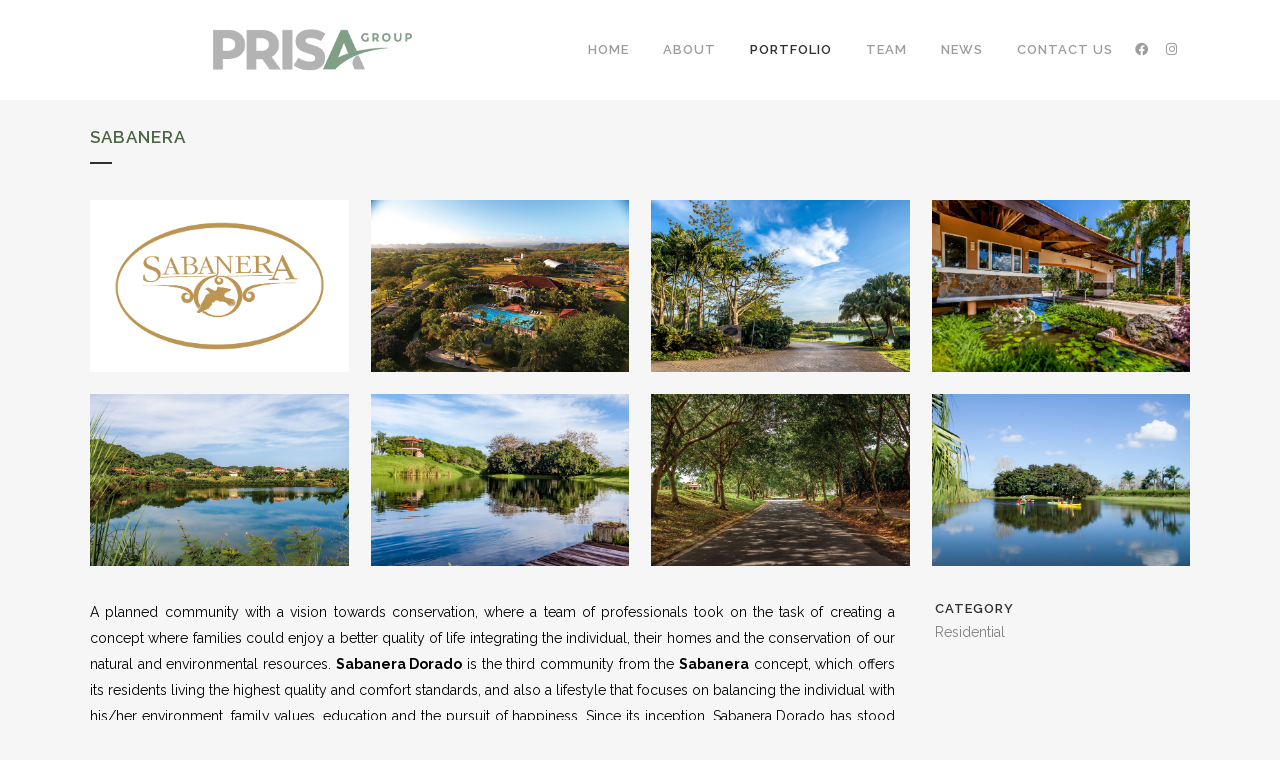

--- FILE ---
content_type: text/html; charset=UTF-8
request_url: https://www.prisagroup.com/portfolio_page/sabanera-dorado/
body_size: 14025
content:

<!DOCTYPE html>
<html lang="en" prefix="og: https://ogp.me/ns#">
<head>
	<meta charset="UTF-8" />
	
	<title>Sabanera &#045; PRISA Group</title>

	
			
						<meta name="viewport" content="width=device-width,initial-scale=1,user-scalable=no">
		
	<link rel="profile" href="http://gmpg.org/xfn/11" />
	<link rel="pingback" href="https://www.prisagroup.com/xmlrpc.php" />
	<link rel="shortcut icon" type="image/x-icon" href="https://www.prisagroup.com/wp-content/uploads/2018/09/favicon-prisa-group.png">
	<link rel="apple-touch-icon" href="https://www.prisagroup.com/wp-content/uploads/2018/09/favicon-prisa-group.png"/>
	<link href='//fonts.googleapis.com/css?family=Raleway:100,200,300,400,500,600,700,800,900,300italic,400italic' rel='stylesheet' type='text/css'>

<!-- Search Engine Optimization by Rank Math - https://rankmath.com/ -->
<meta name="description" content="A planned community with a vision towards conservation, where a team of professionals took on the task of creating a concept where families could enjoy a"/>
<meta name="robots" content="follow, index, max-snippet:-1, max-video-preview:-1, max-image-preview:large"/>
<link rel="canonical" href="https://www.prisagroup.com/portfolio_page/sabanera-dorado/" />
<meta property="og:locale" content="en_US" />
<meta property="og:type" content="article" />
<meta property="og:title" content="Sabanera &#045; PRISA Group" />
<meta property="og:description" content="A planned community with a vision towards conservation, where a team of professionals took on the task of creating a concept where families could enjoy a" />
<meta property="og:url" content="https://www.prisagroup.com/portfolio_page/sabanera-dorado/" />
<meta property="og:site_name" content="PRISA Group" />
<meta property="og:updated_time" content="2023-08-30T16:32:53-04:00" />
<meta property="og:image" content="https://www.prisagroup.com/wp-content/uploads/2016/05/Sabanera-Dorado-08-1.jpg" />
<meta property="og:image:secure_url" content="https://www.prisagroup.com/wp-content/uploads/2016/05/Sabanera-Dorado-08-1.jpg" />
<meta property="og:image:width" content="1500" />
<meta property="og:image:height" content="998" />
<meta property="og:image:alt" content="Sabanera" />
<meta property="og:image:type" content="image/jpeg" />
<meta name="twitter:card" content="summary_large_image" />
<meta name="twitter:title" content="Sabanera &#045; PRISA Group" />
<meta name="twitter:description" content="A planned community with a vision towards conservation, where a team of professionals took on the task of creating a concept where families could enjoy a" />
<meta name="twitter:image" content="https://www.prisagroup.com/wp-content/uploads/2016/05/Sabanera-Dorado-08-1.jpg" />
<script type="application/ld+json" class="rank-math-schema">{"@context":"https://schema.org","@graph":[{"@type":"BreadcrumbList","@id":"https://www.prisagroup.com/portfolio_page/sabanera-dorado/#breadcrumb","itemListElement":[{"@type":"ListItem","position":"1","item":{"@id":"https://www.prisagroup.com","name":"Home"}},{"@type":"ListItem","position":"2","item":{"@id":"https://www.prisagroup.com/portfolio_page/","name":"Portfolio"}},{"@type":"ListItem","position":"3","item":{"@id":"https://www.prisagroup.com/portfolio_page/sabanera-dorado/","name":"Sabanera"}}]}]}</script>
<!-- /Rank Math WordPress SEO plugin -->

<link rel='dns-prefetch' href='//maps.googleapis.com' />
<link rel='dns-prefetch' href='//fonts.googleapis.com' />
<link rel='dns-prefetch' href='//use.fontawesome.com' />
<link rel="alternate" type="application/rss+xml" title="PRISA Group &raquo; Feed" href="https://www.prisagroup.com/feed/" />
<link rel="alternate" type="application/rss+xml" title="PRISA Group &raquo; Comments Feed" href="https://www.prisagroup.com/comments/feed/" />
		<!-- This site uses the Google Analytics by MonsterInsights plugin v9.9.0 - Using Analytics tracking - https://www.monsterinsights.com/ -->
							<script src="//www.googletagmanager.com/gtag/js?id=G-DTRBQZQMNP"  data-cfasync="false" data-wpfc-render="false" type="text/javascript" async></script>
			<script data-cfasync="false" data-wpfc-render="false" type="text/javascript">
				var mi_version = '9.9.0';
				var mi_track_user = true;
				var mi_no_track_reason = '';
								var MonsterInsightsDefaultLocations = {"page_location":"https:\/\/www.prisagroup.com\/portfolio_page\/sabanera-dorado\/"};
								if ( typeof MonsterInsightsPrivacyGuardFilter === 'function' ) {
					var MonsterInsightsLocations = (typeof MonsterInsightsExcludeQuery === 'object') ? MonsterInsightsPrivacyGuardFilter( MonsterInsightsExcludeQuery ) : MonsterInsightsPrivacyGuardFilter( MonsterInsightsDefaultLocations );
				} else {
					var MonsterInsightsLocations = (typeof MonsterInsightsExcludeQuery === 'object') ? MonsterInsightsExcludeQuery : MonsterInsightsDefaultLocations;
				}

								var disableStrs = [
										'ga-disable-G-DTRBQZQMNP',
									];

				/* Function to detect opted out users */
				function __gtagTrackerIsOptedOut() {
					for (var index = 0; index < disableStrs.length; index++) {
						if (document.cookie.indexOf(disableStrs[index] + '=true') > -1) {
							return true;
						}
					}

					return false;
				}

				/* Disable tracking if the opt-out cookie exists. */
				if (__gtagTrackerIsOptedOut()) {
					for (var index = 0; index < disableStrs.length; index++) {
						window[disableStrs[index]] = true;
					}
				}

				/* Opt-out function */
				function __gtagTrackerOptout() {
					for (var index = 0; index < disableStrs.length; index++) {
						document.cookie = disableStrs[index] + '=true; expires=Thu, 31 Dec 2099 23:59:59 UTC; path=/';
						window[disableStrs[index]] = true;
					}
				}

				if ('undefined' === typeof gaOptout) {
					function gaOptout() {
						__gtagTrackerOptout();
					}
				}
								window.dataLayer = window.dataLayer || [];

				window.MonsterInsightsDualTracker = {
					helpers: {},
					trackers: {},
				};
				if (mi_track_user) {
					function __gtagDataLayer() {
						dataLayer.push(arguments);
					}

					function __gtagTracker(type, name, parameters) {
						if (!parameters) {
							parameters = {};
						}

						if (parameters.send_to) {
							__gtagDataLayer.apply(null, arguments);
							return;
						}

						if (type === 'event') {
														parameters.send_to = monsterinsights_frontend.v4_id;
							var hookName = name;
							if (typeof parameters['event_category'] !== 'undefined') {
								hookName = parameters['event_category'] + ':' + name;
							}

							if (typeof MonsterInsightsDualTracker.trackers[hookName] !== 'undefined') {
								MonsterInsightsDualTracker.trackers[hookName](parameters);
							} else {
								__gtagDataLayer('event', name, parameters);
							}
							
						} else {
							__gtagDataLayer.apply(null, arguments);
						}
					}

					__gtagTracker('js', new Date());
					__gtagTracker('set', {
						'developer_id.dZGIzZG': true,
											});
					if ( MonsterInsightsLocations.page_location ) {
						__gtagTracker('set', MonsterInsightsLocations);
					}
										__gtagTracker('config', 'G-DTRBQZQMNP', {"forceSSL":"true","link_attribution":"true"} );
										window.gtag = __gtagTracker;										(function () {
						/* https://developers.google.com/analytics/devguides/collection/analyticsjs/ */
						/* ga and __gaTracker compatibility shim. */
						var noopfn = function () {
							return null;
						};
						var newtracker = function () {
							return new Tracker();
						};
						var Tracker = function () {
							return null;
						};
						var p = Tracker.prototype;
						p.get = noopfn;
						p.set = noopfn;
						p.send = function () {
							var args = Array.prototype.slice.call(arguments);
							args.unshift('send');
							__gaTracker.apply(null, args);
						};
						var __gaTracker = function () {
							var len = arguments.length;
							if (len === 0) {
								return;
							}
							var f = arguments[len - 1];
							if (typeof f !== 'object' || f === null || typeof f.hitCallback !== 'function') {
								if ('send' === arguments[0]) {
									var hitConverted, hitObject = false, action;
									if ('event' === arguments[1]) {
										if ('undefined' !== typeof arguments[3]) {
											hitObject = {
												'eventAction': arguments[3],
												'eventCategory': arguments[2],
												'eventLabel': arguments[4],
												'value': arguments[5] ? arguments[5] : 1,
											}
										}
									}
									if ('pageview' === arguments[1]) {
										if ('undefined' !== typeof arguments[2]) {
											hitObject = {
												'eventAction': 'page_view',
												'page_path': arguments[2],
											}
										}
									}
									if (typeof arguments[2] === 'object') {
										hitObject = arguments[2];
									}
									if (typeof arguments[5] === 'object') {
										Object.assign(hitObject, arguments[5]);
									}
									if ('undefined' !== typeof arguments[1].hitType) {
										hitObject = arguments[1];
										if ('pageview' === hitObject.hitType) {
											hitObject.eventAction = 'page_view';
										}
									}
									if (hitObject) {
										action = 'timing' === arguments[1].hitType ? 'timing_complete' : hitObject.eventAction;
										hitConverted = mapArgs(hitObject);
										__gtagTracker('event', action, hitConverted);
									}
								}
								return;
							}

							function mapArgs(args) {
								var arg, hit = {};
								var gaMap = {
									'eventCategory': 'event_category',
									'eventAction': 'event_action',
									'eventLabel': 'event_label',
									'eventValue': 'event_value',
									'nonInteraction': 'non_interaction',
									'timingCategory': 'event_category',
									'timingVar': 'name',
									'timingValue': 'value',
									'timingLabel': 'event_label',
									'page': 'page_path',
									'location': 'page_location',
									'title': 'page_title',
									'referrer' : 'page_referrer',
								};
								for (arg in args) {
																		if (!(!args.hasOwnProperty(arg) || !gaMap.hasOwnProperty(arg))) {
										hit[gaMap[arg]] = args[arg];
									} else {
										hit[arg] = args[arg];
									}
								}
								return hit;
							}

							try {
								f.hitCallback();
							} catch (ex) {
							}
						};
						__gaTracker.create = newtracker;
						__gaTracker.getByName = newtracker;
						__gaTracker.getAll = function () {
							return [];
						};
						__gaTracker.remove = noopfn;
						__gaTracker.loaded = true;
						window['__gaTracker'] = __gaTracker;
					})();
									} else {
										console.log("");
					(function () {
						function __gtagTracker() {
							return null;
						}

						window['__gtagTracker'] = __gtagTracker;
						window['gtag'] = __gtagTracker;
					})();
									}
			</script>
			
							<!-- / Google Analytics by MonsterInsights -->
		<style id='global-styles-inline-css' type='text/css'>
body{--wp--preset--color--black: #000000;--wp--preset--color--cyan-bluish-gray: #abb8c3;--wp--preset--color--white: #ffffff;--wp--preset--color--pale-pink: #f78da7;--wp--preset--color--vivid-red: #cf2e2e;--wp--preset--color--luminous-vivid-orange: #ff6900;--wp--preset--color--luminous-vivid-amber: #fcb900;--wp--preset--color--light-green-cyan: #7bdcb5;--wp--preset--color--vivid-green-cyan: #00d084;--wp--preset--color--pale-cyan-blue: #8ed1fc;--wp--preset--color--vivid-cyan-blue: #0693e3;--wp--preset--color--vivid-purple: #9b51e0;--wp--preset--gradient--vivid-cyan-blue-to-vivid-purple: linear-gradient(135deg,rgba(6,147,227,1) 0%,rgb(155,81,224) 100%);--wp--preset--gradient--light-green-cyan-to-vivid-green-cyan: linear-gradient(135deg,rgb(122,220,180) 0%,rgb(0,208,130) 100%);--wp--preset--gradient--luminous-vivid-amber-to-luminous-vivid-orange: linear-gradient(135deg,rgba(252,185,0,1) 0%,rgba(255,105,0,1) 100%);--wp--preset--gradient--luminous-vivid-orange-to-vivid-red: linear-gradient(135deg,rgba(255,105,0,1) 0%,rgb(207,46,46) 100%);--wp--preset--gradient--very-light-gray-to-cyan-bluish-gray: linear-gradient(135deg,rgb(238,238,238) 0%,rgb(169,184,195) 100%);--wp--preset--gradient--cool-to-warm-spectrum: linear-gradient(135deg,rgb(74,234,220) 0%,rgb(151,120,209) 20%,rgb(207,42,186) 40%,rgb(238,44,130) 60%,rgb(251,105,98) 80%,rgb(254,248,76) 100%);--wp--preset--gradient--blush-light-purple: linear-gradient(135deg,rgb(255,206,236) 0%,rgb(152,150,240) 100%);--wp--preset--gradient--blush-bordeaux: linear-gradient(135deg,rgb(254,205,165) 0%,rgb(254,45,45) 50%,rgb(107,0,62) 100%);--wp--preset--gradient--luminous-dusk: linear-gradient(135deg,rgb(255,203,112) 0%,rgb(199,81,192) 50%,rgb(65,88,208) 100%);--wp--preset--gradient--pale-ocean: linear-gradient(135deg,rgb(255,245,203) 0%,rgb(182,227,212) 50%,rgb(51,167,181) 100%);--wp--preset--gradient--electric-grass: linear-gradient(135deg,rgb(202,248,128) 0%,rgb(113,206,126) 100%);--wp--preset--gradient--midnight: linear-gradient(135deg,rgb(2,3,129) 0%,rgb(40,116,252) 100%);--wp--preset--duotone--dark-grayscale: url('#wp-duotone-dark-grayscale');--wp--preset--duotone--grayscale: url('#wp-duotone-grayscale');--wp--preset--duotone--purple-yellow: url('#wp-duotone-purple-yellow');--wp--preset--duotone--blue-red: url('#wp-duotone-blue-red');--wp--preset--duotone--midnight: url('#wp-duotone-midnight');--wp--preset--duotone--magenta-yellow: url('#wp-duotone-magenta-yellow');--wp--preset--duotone--purple-green: url('#wp-duotone-purple-green');--wp--preset--duotone--blue-orange: url('#wp-duotone-blue-orange');--wp--preset--font-size--small: 13px;--wp--preset--font-size--medium: 20px;--wp--preset--font-size--large: 36px;--wp--preset--font-size--x-large: 42px;--wp--preset--spacing--20: 0.44rem;--wp--preset--spacing--30: 0.67rem;--wp--preset--spacing--40: 1rem;--wp--preset--spacing--50: 1.5rem;--wp--preset--spacing--60: 2.25rem;--wp--preset--spacing--70: 3.38rem;--wp--preset--spacing--80: 5.06rem;--wp--preset--shadow--natural: 6px 6px 9px rgba(0, 0, 0, 0.2);--wp--preset--shadow--deep: 12px 12px 50px rgba(0, 0, 0, 0.4);--wp--preset--shadow--sharp: 6px 6px 0px rgba(0, 0, 0, 0.2);--wp--preset--shadow--outlined: 6px 6px 0px -3px rgba(255, 255, 255, 1), 6px 6px rgba(0, 0, 0, 1);--wp--preset--shadow--crisp: 6px 6px 0px rgba(0, 0, 0, 1);}:where(.is-layout-flex){gap: 0.5em;}body .is-layout-flow > .alignleft{float: left;margin-inline-start: 0;margin-inline-end: 2em;}body .is-layout-flow > .alignright{float: right;margin-inline-start: 2em;margin-inline-end: 0;}body .is-layout-flow > .aligncenter{margin-left: auto !important;margin-right: auto !important;}body .is-layout-constrained > .alignleft{float: left;margin-inline-start: 0;margin-inline-end: 2em;}body .is-layout-constrained > .alignright{float: right;margin-inline-start: 2em;margin-inline-end: 0;}body .is-layout-constrained > .aligncenter{margin-left: auto !important;margin-right: auto !important;}body .is-layout-constrained > :where(:not(.alignleft):not(.alignright):not(.alignfull)){max-width: var(--wp--style--global--content-size);margin-left: auto !important;margin-right: auto !important;}body .is-layout-constrained > .alignwide{max-width: var(--wp--style--global--wide-size);}body .is-layout-flex{display: flex;}body .is-layout-flex{flex-wrap: wrap;align-items: center;}body .is-layout-flex > *{margin: 0;}:where(.wp-block-columns.is-layout-flex){gap: 2em;}.has-black-color{color: var(--wp--preset--color--black) !important;}.has-cyan-bluish-gray-color{color: var(--wp--preset--color--cyan-bluish-gray) !important;}.has-white-color{color: var(--wp--preset--color--white) !important;}.has-pale-pink-color{color: var(--wp--preset--color--pale-pink) !important;}.has-vivid-red-color{color: var(--wp--preset--color--vivid-red) !important;}.has-luminous-vivid-orange-color{color: var(--wp--preset--color--luminous-vivid-orange) !important;}.has-luminous-vivid-amber-color{color: var(--wp--preset--color--luminous-vivid-amber) !important;}.has-light-green-cyan-color{color: var(--wp--preset--color--light-green-cyan) !important;}.has-vivid-green-cyan-color{color: var(--wp--preset--color--vivid-green-cyan) !important;}.has-pale-cyan-blue-color{color: var(--wp--preset--color--pale-cyan-blue) !important;}.has-vivid-cyan-blue-color{color: var(--wp--preset--color--vivid-cyan-blue) !important;}.has-vivid-purple-color{color: var(--wp--preset--color--vivid-purple) !important;}.has-black-background-color{background-color: var(--wp--preset--color--black) !important;}.has-cyan-bluish-gray-background-color{background-color: var(--wp--preset--color--cyan-bluish-gray) !important;}.has-white-background-color{background-color: var(--wp--preset--color--white) !important;}.has-pale-pink-background-color{background-color: var(--wp--preset--color--pale-pink) !important;}.has-vivid-red-background-color{background-color: var(--wp--preset--color--vivid-red) !important;}.has-luminous-vivid-orange-background-color{background-color: var(--wp--preset--color--luminous-vivid-orange) !important;}.has-luminous-vivid-amber-background-color{background-color: var(--wp--preset--color--luminous-vivid-amber) !important;}.has-light-green-cyan-background-color{background-color: var(--wp--preset--color--light-green-cyan) !important;}.has-vivid-green-cyan-background-color{background-color: var(--wp--preset--color--vivid-green-cyan) !important;}.has-pale-cyan-blue-background-color{background-color: var(--wp--preset--color--pale-cyan-blue) !important;}.has-vivid-cyan-blue-background-color{background-color: var(--wp--preset--color--vivid-cyan-blue) !important;}.has-vivid-purple-background-color{background-color: var(--wp--preset--color--vivid-purple) !important;}.has-black-border-color{border-color: var(--wp--preset--color--black) !important;}.has-cyan-bluish-gray-border-color{border-color: var(--wp--preset--color--cyan-bluish-gray) !important;}.has-white-border-color{border-color: var(--wp--preset--color--white) !important;}.has-pale-pink-border-color{border-color: var(--wp--preset--color--pale-pink) !important;}.has-vivid-red-border-color{border-color: var(--wp--preset--color--vivid-red) !important;}.has-luminous-vivid-orange-border-color{border-color: var(--wp--preset--color--luminous-vivid-orange) !important;}.has-luminous-vivid-amber-border-color{border-color: var(--wp--preset--color--luminous-vivid-amber) !important;}.has-light-green-cyan-border-color{border-color: var(--wp--preset--color--light-green-cyan) !important;}.has-vivid-green-cyan-border-color{border-color: var(--wp--preset--color--vivid-green-cyan) !important;}.has-pale-cyan-blue-border-color{border-color: var(--wp--preset--color--pale-cyan-blue) !important;}.has-vivid-cyan-blue-border-color{border-color: var(--wp--preset--color--vivid-cyan-blue) !important;}.has-vivid-purple-border-color{border-color: var(--wp--preset--color--vivid-purple) !important;}.has-vivid-cyan-blue-to-vivid-purple-gradient-background{background: var(--wp--preset--gradient--vivid-cyan-blue-to-vivid-purple) !important;}.has-light-green-cyan-to-vivid-green-cyan-gradient-background{background: var(--wp--preset--gradient--light-green-cyan-to-vivid-green-cyan) !important;}.has-luminous-vivid-amber-to-luminous-vivid-orange-gradient-background{background: var(--wp--preset--gradient--luminous-vivid-amber-to-luminous-vivid-orange) !important;}.has-luminous-vivid-orange-to-vivid-red-gradient-background{background: var(--wp--preset--gradient--luminous-vivid-orange-to-vivid-red) !important;}.has-very-light-gray-to-cyan-bluish-gray-gradient-background{background: var(--wp--preset--gradient--very-light-gray-to-cyan-bluish-gray) !important;}.has-cool-to-warm-spectrum-gradient-background{background: var(--wp--preset--gradient--cool-to-warm-spectrum) !important;}.has-blush-light-purple-gradient-background{background: var(--wp--preset--gradient--blush-light-purple) !important;}.has-blush-bordeaux-gradient-background{background: var(--wp--preset--gradient--blush-bordeaux) !important;}.has-luminous-dusk-gradient-background{background: var(--wp--preset--gradient--luminous-dusk) !important;}.has-pale-ocean-gradient-background{background: var(--wp--preset--gradient--pale-ocean) !important;}.has-electric-grass-gradient-background{background: var(--wp--preset--gradient--electric-grass) !important;}.has-midnight-gradient-background{background: var(--wp--preset--gradient--midnight) !important;}.has-small-font-size{font-size: var(--wp--preset--font-size--small) !important;}.has-medium-font-size{font-size: var(--wp--preset--font-size--medium) !important;}.has-large-font-size{font-size: var(--wp--preset--font-size--large) !important;}.has-x-large-font-size{font-size: var(--wp--preset--font-size--x-large) !important;}
.wp-block-navigation a:where(:not(.wp-element-button)){color: inherit;}
:where(.wp-block-columns.is-layout-flex){gap: 2em;}
.wp-block-pullquote{font-size: 1.5em;line-height: 1.6;}
</style>
<link rel='stylesheet' id='wpo_min-header-0-css' href='https://www.prisagroup.com/wp-content/cache/wpo-minify/1749215205/assets/wpo-minify-header-f5b9aba5.min.css' type='text/css' media='all' />
<script type='text/javascript' src='https://www.prisagroup.com/wp-content/cache/wpo-minify/1749215205/assets/wpo-minify-header-598b0ed2.min.js' id='wpo_min-header-0-js'></script>
<script type='text/javascript' id='wpo_min-header-1-js-extra'>
/* <![CDATA[ */
var LS_Meta = {"v":"5.6.5"};
var usParams = {"ajaxurl":"https:\/\/www.prisagroup.com\/wp-admin\/admin-ajax.php"};
/* ]]> */
</script>
<script type='text/javascript' src='https://www.prisagroup.com/wp-content/cache/wpo-minify/1749215205/assets/wpo-minify-header-59763257.min.js' id='wpo_min-header-1-js'></script>
<script></script><link rel="https://api.w.org/" href="https://www.prisagroup.com/wp-json/" /><link rel="EditURI" type="application/rsd+xml" title="RSD" href="https://www.prisagroup.com/xmlrpc.php?rsd" />
<link rel="wlwmanifest" type="application/wlwmanifest+xml" href="https://www.prisagroup.com/wp-includes/wlwmanifest.xml" />
<meta name="generator" content="WordPress 6.2.8" />
<link rel='shortlink' href='https://www.prisagroup.com/?p=14941' />
<link rel="alternate" type="application/json+oembed" href="https://www.prisagroup.com/wp-json/oembed/1.0/embed?url=https%3A%2F%2Fwww.prisagroup.com%2Fportfolio_page%2Fsabanera-dorado%2F" />
<link rel="alternate" type="text/xml+oembed" href="https://www.prisagroup.com/wp-json/oembed/1.0/embed?url=https%3A%2F%2Fwww.prisagroup.com%2Fportfolio_page%2Fsabanera-dorado%2F&#038;format=xml" />
<meta name="google-site-verification" content="aV0nvD279CM_f3j6s5IiaVdlSZ2-U1PRBgSxDx6W1MM" /><meta name="generator" content="Elementor 3.19.2; features: e_optimized_assets_loading, e_optimized_css_loading, e_font_icon_svg, additional_custom_breakpoints, block_editor_assets_optimize, e_image_loading_optimization; settings: css_print_method-external, google_font-enabled, font_display-swap">
<meta name="generator" content="Powered by WPBakery Page Builder - drag and drop page builder for WordPress."/>
<meta name="generator" content="Powered by Slider Revolution 6.6.14 - responsive, Mobile-Friendly Slider Plugin for WordPress with comfortable drag and drop interface." />
<link rel="icon" href="https://www.prisagroup.com/wp-content/uploads/2022/01/cropped-PRISA-Icon-New-03-32x32.png" sizes="32x32" />
<link rel="icon" href="https://www.prisagroup.com/wp-content/uploads/2022/01/cropped-PRISA-Icon-New-03-192x192.png" sizes="192x192" />
<link rel="apple-touch-icon" href="https://www.prisagroup.com/wp-content/uploads/2022/01/cropped-PRISA-Icon-New-03-180x180.png" />
<meta name="msapplication-TileImage" content="https://www.prisagroup.com/wp-content/uploads/2022/01/cropped-PRISA-Icon-New-03-270x270.png" />
<script>function setREVStartSize(e){
			//window.requestAnimationFrame(function() {
				window.RSIW = window.RSIW===undefined ? window.innerWidth : window.RSIW;
				window.RSIH = window.RSIH===undefined ? window.innerHeight : window.RSIH;
				try {
					var pw = document.getElementById(e.c).parentNode.offsetWidth,
						newh;
					pw = pw===0 || isNaN(pw) || (e.l=="fullwidth" || e.layout=="fullwidth") ? window.RSIW : pw;
					e.tabw = e.tabw===undefined ? 0 : parseInt(e.tabw);
					e.thumbw = e.thumbw===undefined ? 0 : parseInt(e.thumbw);
					e.tabh = e.tabh===undefined ? 0 : parseInt(e.tabh);
					e.thumbh = e.thumbh===undefined ? 0 : parseInt(e.thumbh);
					e.tabhide = e.tabhide===undefined ? 0 : parseInt(e.tabhide);
					e.thumbhide = e.thumbhide===undefined ? 0 : parseInt(e.thumbhide);
					e.mh = e.mh===undefined || e.mh=="" || e.mh==="auto" ? 0 : parseInt(e.mh,0);
					if(e.layout==="fullscreen" || e.l==="fullscreen")
						newh = Math.max(e.mh,window.RSIH);
					else{
						e.gw = Array.isArray(e.gw) ? e.gw : [e.gw];
						for (var i in e.rl) if (e.gw[i]===undefined || e.gw[i]===0) e.gw[i] = e.gw[i-1];
						e.gh = e.el===undefined || e.el==="" || (Array.isArray(e.el) && e.el.length==0)? e.gh : e.el;
						e.gh = Array.isArray(e.gh) ? e.gh : [e.gh];
						for (var i in e.rl) if (e.gh[i]===undefined || e.gh[i]===0) e.gh[i] = e.gh[i-1];
											
						var nl = new Array(e.rl.length),
							ix = 0,
							sl;
						e.tabw = e.tabhide>=pw ? 0 : e.tabw;
						e.thumbw = e.thumbhide>=pw ? 0 : e.thumbw;
						e.tabh = e.tabhide>=pw ? 0 : e.tabh;
						e.thumbh = e.thumbhide>=pw ? 0 : e.thumbh;
						for (var i in e.rl) nl[i] = e.rl[i]<window.RSIW ? 0 : e.rl[i];
						sl = nl[0];
						for (var i in nl) if (sl>nl[i] && nl[i]>0) { sl = nl[i]; ix=i;}
						var m = pw>(e.gw[ix]+e.tabw+e.thumbw) ? 1 : (pw-(e.tabw+e.thumbw)) / (e.gw[ix]);
						newh =  (e.gh[ix] * m) + (e.tabh + e.thumbh);
					}
					var el = document.getElementById(e.c);
					if (el!==null && el) el.style.height = newh+"px";
					el = document.getElementById(e.c+"_wrapper");
					if (el!==null && el) {
						el.style.height = newh+"px";
						el.style.display = "block";
					}
				} catch(e){
					console.log("Failure at Presize of Slider:" + e)
				}
			//});
		  };</script>
<style>.shorten_url { 
	   padding: 10px 10px 10px 10px ; 
	   border: 1px solid #AAAAAA ; 
	   background-color: #EEEEEE ;
}</style>		<style type="text/css" id="wp-custom-css">
			.drop_down .wide .second ul {
    right: 290px;
}

.drop_down .wide .second ul li a, .drop_down .wide .second>.inner>ul>li.sub>ul>li>a {
    padding: 7px 9px !important;
}

.footer_top .widget_meta>ul>li, .footer_top .widget_nav_menu ul li, .footer_top .widget_pages ul li, .footer_top .widget_recent_comments>ul>li, .footer_top .widget_recent_entries>ul>li {
    padding: 0 0 10px;
    position: relative;
}

.footer_top .widget.widget_nav_menu li {
    margin: 0;
    line-height: 15px;
}

.hide-label span {
    display: none !important;
}

.hide-label a {
    padding: 0 5px !important;
}

.wpcf7-response-output {
    color: #818181 !important;
	  border: 2px solid #00a0d2 !important;
}		</style>
		<noscript><style> .wpb_animate_when_almost_visible { opacity: 1; }</style></noscript></head>

<body class="portfolio_page-template-default single single-portfolio_page postid-14941 bridge-core-3.0.9 ajax_fade page_not_loaded  qode-child-theme-ver-1.0.0 qode-theme-ver-9.1.3 wpb-js-composer js-comp-ver-7.9 vc_responsive elementor-default elementor-kit-18132">

				<div class="ajax_loader"><div class="ajax_loader_1"><div class="pulse"></div></div></div>
					<div class="wrapper">
	<div class="wrapper_inner">
	<!-- Google Analytics start -->
			<script>
			var _gaq = _gaq || [];
			_gaq.push(['_setAccount', 'UA-49621511-1']);
			_gaq.push(['_trackPageview']);

			(function() {
				var ga = document.createElement('script'); ga.type = 'text/javascript'; ga.async = true;
				ga.src = ('https:' == document.location.protocol ? 'https://ssl' : 'http://www') + '.google-analytics.com/ga.js';
				var s = document.getElementsByTagName('script')[0]; s.parentNode.insertBefore(ga, s);
			})();
		</script>
		<!-- Google Analytics end -->

	


<header class=" scroll_header_top_area  stick scrolled_not_transparent page_header">
    <div class="header_inner clearfix">

		<div class="header_top_bottom_holder">
		<div class="header_bottom clearfix" style='' >
		    				<div class="container">
					<div class="container_inner clearfix">
                    			                					<div class="header_inner_left">
                        													<div class="mobile_menu_button">
                                <span>
                                    <i class="qode_icon_font_awesome fa fa-bars " ></i>                                </span>
                            </div>
												<div class="logo_wrapper">
                            							<div class="q_logo">
								<a href="https://www.prisagroup.com/">
									<img class="normal" src="https://www.prisagroup.com/wp-content/uploads/2022/01/PRISA-Logo2-01.png" alt="Logo"/>
									<img class="light" src="https://www.prisagroup.com/wp-content/uploads/2022/01/PRISA-Logo2-02.png" alt="Logo"/>
									<img class="dark" src="https://www.prisagroup.com/wp-content/uploads/2022/01/PRISA-Logo2-01.png" alt="Logo"/>
									<img class="sticky" src="https://www.prisagroup.com/wp-content/uploads/2022/01/PRISA-Logo2-01.png" alt="Logo"/>
									<img class="mobile" src="https://www.prisagroup.com/wp-content/uploads/2022/01/PRISA-Logo2-01.png" alt="Logo"/>
																	</a>
							</div>
                            						</div>
                                                					</div>
                    					                                                							<div class="header_inner_right">
                                <div class="side_menu_button_wrapper right">
																		                                    <div class="side_menu_button">
									
										                                                                                                                    </div>
                                </div>
							</div>
												
						
						<nav class="main_menu drop_down right">
						<ul id="menu-top_menu" class=""><li id="nav-menu-item-14579" class="menu-item menu-item-type-custom menu-item-object-custom  narrow"><a href="http://prisagroup.com/" class=""><i class="menu_icon blank fa"></i><span>Home</span><span class="plus"></span></a></li>
<li id="nav-menu-item-17114" class="menu-item menu-item-type-post_type menu-item-object-page menu-item-has-children  has_sub narrow"><a href="https://www.prisagroup.com/about-us/" class=""><i class="menu_icon blank fa"></i><span>About</span><span class="plus"></span></a>
<div class="second"><div class="inner"><ul>
	<li id="nav-menu-item-17117" class="menu-item menu-item-type-custom menu-item-object-custom anchor-item "><a href="/about-us#About Us" class=""><i class="menu_icon blank fa"></i><span>About PRISA</span><span class="plus"></span></a></li>
	<li id="nav-menu-item-17116" class="menu-item menu-item-type-custom menu-item-object-custom anchor-item "><a href="/about-us#Vision" class=""><i class="menu_icon blank fa"></i><span>Purpose,Vision,Values</span><span class="plus"></span></a></li>
	<li id="nav-menu-item-17118" class="menu-item menu-item-type-custom menu-item-object-custom anchor-item "><a href="/about-us#Awards" class=""><i class="menu_icon blank fa"></i><span>Awards</span><span class="plus"></span></a></li>
	<li id="nav-menu-item-17902" class="menu-item menu-item-type-post_type menu-item-object-page "><a href="https://www.prisagroup.com/social-responsibility/" class=""><i class="menu_icon blank fa"></i><span>Social Responsibility</span><span class="plus"></span></a></li>
	<li id="nav-menu-item-18077" class="menu-item menu-item-type-post_type menu-item-object-page "><a href="https://www.prisagroup.com/careers/" class=""><i class="menu_icon blank fa"></i><span>Careers</span><span class="plus"></span></a></li>
</ul></div></div>
</li>
<li id="nav-menu-item-17856" class="menu-item menu-item-type-post_type menu-item-object-page current-menu-ancestor current_page_ancestor menu-item-has-children  has_sub narrow"><a href="https://www.prisagroup.com/portfolio-4/" class=" current "><i class="menu_icon blank fa"></i><span>Portfolio</span><span class="plus"></span></a>
<div class="second"><div class="inner"><ul>
	<li id="nav-menu-item-17542" class="menu-item menu-item-type-post_type menu-item-object-page current-menu-ancestor current-menu-parent current_page_parent current_page_ancestor menu-item-has-children sub"><a href="https://www.prisagroup.com/portfolio-residential/" class=""><i class="menu_icon blank fa"></i><span>Residential</span><span class="plus"></span><i class="q_menu_arrow fa fa-angle-right"></i></a>
	<ul>
		<li id="nav-menu-item-17664" class="menu-item menu-item-type-custom menu-item-object-custom "><a href="/portfolio_page/west-point-a-ritz-carlton-reserve-residence/" class=""><i class="menu_icon blank fa"></i><span>West Point</span><span class="plus"></span></a></li>
		<li id="nav-menu-item-17665" class="menu-item menu-item-type-custom menu-item-object-custom "><a href="/portfolio_page/livingston-estates-a-ritz-carlton-reserve-residence/" class=""><i class="menu_icon blank fa"></i><span>Livingston Estates</span><span class="plus"></span></a></li>
		<li id="nav-menu-item-17499" class="menu-item menu-item-type-custom menu-item-object-custom "><a href="/portfolio_page/the-legacy-dorado-beach-resort-residences/" class=""><i class="menu_icon blank fa"></i><span>The Legacy</span><span class="plus"></span></a></li>
		<li id="nav-menu-item-17498" class="menu-item menu-item-type-custom menu-item-object-custom "><a href="/portfolio_page/the-isles-dorado-beach-resort-residences/" class=""><i class="menu_icon blank fa"></i><span>The Isles</span><span class="plus"></span></a></li>
		<li id="nav-menu-item-15649" class="menu-item menu-item-type-custom menu-item-object-custom "><a href="/portfolio_page/enclave/" class=""><i class="menu_icon blank fa"></i><span>The Enclave</span><span class="plus"></span></a></li>
		<li id="nav-menu-item-15001" class="menu-item menu-item-type-custom menu-item-object-custom "><a href="/portfolio_page/west-beach/" class=""><i class="menu_icon blank fa"></i><span>West Beach</span><span class="plus"></span></a></li>
		<li id="nav-menu-item-15003" class="menu-item menu-item-type-custom menu-item-object-custom "><a href="/portfolio_page/east-beach-villas/" class=""><i class="menu_icon blank fa"></i><span>East Beach Villas</span><span class="plus"></span></a></li>
		<li id="nav-menu-item-15004" class="menu-item menu-item-type-custom menu-item-object-custom "><a href="/portfolio_page/plantation-resort-residences-at-dorado-beach/" class=""><i class="menu_icon blank fa"></i><span>Plantation Resort Residences</span><span class="plus"></span></a></li>
		<li id="nav-menu-item-15006" class="menu-item menu-item-type-custom menu-item-object-custom "><a href="/portfolio_page/dorado-beach-east/" class=""><i class="menu_icon blank fa"></i><span>Dorado Beach East</span><span class="plus"></span></a></li>
		<li id="nav-menu-item-15007" class="menu-item menu-item-type-custom menu-item-object-custom current-menu-item "><a href="/portfolio_page/sabanera-dorado/" class=""><i class="menu_icon blank fa"></i><span>Sabanera</span><span class="plus"></span></a></li>
		<li id="nav-menu-item-17587" class="menu-item menu-item-type-custom menu-item-object-custom "><a href="/portfolio_page/sabanera-isla-norte/" class=""><i class="menu_icon blank fa"></i><span>Sabanera Isla Norte</span><span class="plus"></span></a></li>
		<li id="nav-menu-item-17588" class="menu-item menu-item-type-custom menu-item-object-custom "><a href="/portfolio_page/sabanera-isla-de-las-flores/" class=""><i class="menu_icon blank fa"></i><span>Sabanera Isla de las Flores</span><span class="plus"></span></a></li>
		<li id="nav-menu-item-15008" class="menu-item menu-item-type-custom menu-item-object-custom "><a href="/portfolio_page/gran-vista/" class=""><i class="menu_icon blank fa"></i><span>Gran Vista Toa Alta</span><span class="plus"></span></a></li>
		<li id="nav-menu-item-15009" class="menu-item menu-item-type-custom menu-item-object-custom "><a href="/portfolio_page/lake-toscana/" class=""><i class="menu_icon blank fa"></i><span>Lake Toscana, Tampa</span><span class="plus"></span></a></li>
	</ul>
</li>
	<li id="nav-menu-item-17342" class="menu-item menu-item-type-post_type menu-item-object-page menu-item-has-children sub"><a href="https://www.prisagroup.com/portfolio-hospitality/" class=""><i class="menu_icon blank fa"></i><span>Hospitality</span><span class="plus"></span><i class="q_menu_arrow fa fa-angle-right"></i></a>
	<ul>
		<li id="nav-menu-item-17503" class="menu-item menu-item-type-custom menu-item-object-custom "><a href="/portfolio_page/aloft-san-juan/" class=""><i class="menu_icon blank fa"></i><span>Aloft San Juan</span><span class="plus"></span></a></li>
		<li id="nav-menu-item-15016" class="menu-item menu-item-type-custom menu-item-object-custom "><a href="/portfolio_page/dorado-beach-a-ritz-carlton-reserve/" class=""><i class="menu_icon blank fa"></i><span>Dorado Beach, A Ritz Carlton Reserve</span><span class="plus"></span></a></li>
		<li id="nav-menu-item-15018" class="menu-item menu-item-type-custom menu-item-object-custom "><a href="/portfolio_page/hyatt-place-bayamon-el-tropical-casino/" class=""><i class="menu_icon blank fa"></i><span>Hyatt Place Bayamon &#038; El Tropical Casino</span><span class="plus"></span></a></li>
		<li id="nav-menu-item-15019" class="menu-item menu-item-type-custom menu-item-object-custom "><a href="/portfolio_page/hyatt-place-manati-casino-atlantico/" class=""><i class="menu_icon blank fa"></i><span>Hyatt Place Manati &#038; Casino Atlantico</span><span class="plus"></span></a></li>
		<li id="nav-menu-item-15020" class="menu-item menu-item-type-custom menu-item-object-custom "><a href="/portfolio_page/hyatt-place-san-juan-city-center/" class=""><i class="menu_icon blank fa"></i><span>Hyatt Place San Juan / City Center</span><span class="plus"></span></a></li>
		<li id="nav-menu-item-15573" class="menu-item menu-item-type-custom menu-item-object-custom "><a href="/portfolio_page/hyatt-house-san-juan/" class=""><i class="menu_icon blank fa"></i><span>Hyatt House San Juan</span><span class="plus"></span></a></li>
		<li id="nav-menu-item-15396" class="menu-item menu-item-type-custom menu-item-object-custom "><a href="/portfolio_page/ac-hotel-by-marriott-tampa-florida/" class=""><i class="menu_icon blank fa"></i><span>AC Hotels by Marriott Tampa/Airport</span><span class="plus"></span></a></li>
		<li id="nav-menu-item-15397" class="menu-item menu-item-type-custom menu-item-object-custom "><a href="/portfolio_page/spring-hill-suites-by-marriott-orlando-at-millenia/" class=""><i class="menu_icon blank fa"></i><span>SpringHill Suites / Residence Inn, Mall at Millenia</span><span class="plus"></span></a></li>
		<li id="nav-menu-item-16563" class="menu-item menu-item-type-custom menu-item-object-custom "><a href="/portfolio_page/element-by-westin/" class=""><i class="menu_icon blank fa"></i><span>Element by Westin</span><span class="plus"></span></a></li>
		<li id="nav-menu-item-17972" class="menu-item menu-item-type-custom menu-item-object-custom "><a href="/portfolio_page/fairfield-by-marriott-luquillo/" class=""><i class="menu_icon blank fa"></i><span>Fairfield by Marriott Luquillo</span><span class="plus"></span></a></li>
	</ul>
</li>
	<li id="nav-menu-item-17344" class="menu-item menu-item-type-post_type menu-item-object-page menu-item-has-children sub"><a href="https://www.prisagroup.com/portfolio-gastronomy/" class=""><i class="menu_icon blank fa"></i><span>Gastronomy</span><span class="plus"></span><i class="q_menu_arrow fa fa-angle-right"></i></a>
	<ul>
		<li id="nav-menu-item-17283" class="menu-item menu-item-type-custom menu-item-object-custom "><a href="/portfolio_page/sazon-cocina-criolla/" class=""><i class="menu_icon blank fa"></i><span>Sazón Cocina Criolla</span><span class="plus"></span></a></li>
		<li id="nav-menu-item-17284" class="menu-item menu-item-type-custom menu-item-object-custom "><a href="/portfolio_page/lupe-reyes/" class=""><i class="menu_icon blank fa"></i><span>Lupe Reyes</span><span class="plus"></span></a></li>
		<li id="nav-menu-item-17285" class="menu-item menu-item-type-custom menu-item-object-custom "><a href="/portfolio_page/arena-medalla/" class=""><i class="menu_icon blank fa"></i><span>Arena Medalla</span><span class="plus"></span></a></li>
		<li id="nav-menu-item-17286" class="menu-item menu-item-type-custom menu-item-object-custom "><a href="/portfolio_page/pudges-pizza/" class=""><i class="menu_icon blank fa"></i><span>Pudge’s Pizza</span><span class="plus"></span></a></li>
		<li id="nav-menu-item-17287" class="menu-item menu-item-type-custom menu-item-object-custom "><a href="/portfolio_page/dulcinea-ice-cream-and-churros/" class=""><i class="menu_icon blank fa"></i><span>Dulcinea Ice Cream &#038; Churros</span><span class="plus"></span></a></li>
		<li id="nav-menu-item-17288" class="menu-item menu-item-type-custom menu-item-object-custom "><a href="/portfolio_page/la-central-by-mario-pagan/" class=""><i class="menu_icon blank fa"></i><span>La Central by Mario Pagán</span><span class="plus"></span></a></li>
		<li id="nav-menu-item-17289" class="menu-item menu-item-type-custom menu-item-object-custom "><a href="/portfolio_page/barullo-taberna-espanola/" class=""><i class="menu_icon blank fa"></i><span>Barullo Taberna Española</span><span class="plus"></span></a></li>
		<li id="nav-menu-item-17290" class="menu-item menu-item-type-custom menu-item-object-custom "><a href="/portfolio_page/denko-asian-eatery/" class=""><i class="menu_icon blank fa"></i><span>Denko Asian Eatery</span><span class="plus"></span></a></li>
		<li id="nav-menu-item-17291" class="menu-item menu-item-type-custom menu-item-object-custom "><a href="/portfolio_page/la-burguesia/" class=""><i class="menu_icon blank fa"></i><span>La Burguesía</span><span class="plus"></span></a></li>
		<li id="nav-menu-item-17292" class="menu-item menu-item-type-custom menu-item-object-custom "><a href="/portfolio_page/verbena-food-fair/" class=""><i class="menu_icon blank fa"></i><span>Verbena Food Fair</span><span class="plus"></span></a></li>
		<li id="nav-menu-item-17973" class="menu-item menu-item-type-custom menu-item-object-custom "><a href="/portfolio_page/barlovento/" class=""><i class="menu_icon blank fa"></i><span>Barlovento</span><span class="plus"></span></a></li>
		<li id="nav-menu-item-17974" class="menu-item menu-item-type-custom menu-item-object-custom "><a href="/portfolio_page/encanto-beach-bar-and-grill/" class=""><i class="menu_icon blank fa"></i><span>Encanto Beach Bar and Grill</span><span class="plus"></span></a></li>
		<li id="nav-menu-item-17975" class="menu-item menu-item-type-custom menu-item-object-custom "><a href="/portfolio_page/melao-by-mario-pagan/" class=""><i class="menu_icon blank fa"></i><span>Melao by Mario Pagan</span><span class="plus"></span></a></li>
		<li id="nav-menu-item-17976" class="menu-item menu-item-type-custom menu-item-object-custom "><a href="/portfolio_page/panela-cocina-social/" class=""><i class="menu_icon blank fa"></i><span>Panela Cocina Social</span><span class="plus"></span></a></li>
		<li id="nav-menu-item-17977" class="menu-item menu-item-type-custom menu-item-object-custom "><a href="/portfolio_page/positivo-sand-bar/" class=""><i class="menu_icon blank fa"></i><span>Positivo Sand Bar</span><span class="plus"></span></a></li>
		<li id="nav-menu-item-17978" class="menu-item menu-item-type-custom menu-item-object-custom "><a href="/portfolio_page/coa/" class=""><i class="menu_icon blank fa"></i><span>COA</span><span class="plus"></span></a></li>
		<li id="nav-menu-item-17979" class="menu-item menu-item-type-custom menu-item-object-custom "><a href="/portfolio_page/la-cocina-gourmet/" class=""><i class="menu_icon blank fa"></i><span>La Cocina Gourmet</span><span class="plus"></span></a></li>
	</ul>
</li>
	<li id="nav-menu-item-17343" class="menu-item menu-item-type-post_type menu-item-object-page menu-item-has-children sub"><a href="https://www.prisagroup.com/portfolio-entertainment/" class=""><i class="menu_icon blank fa"></i><span>Entertainment</span><span class="plus"></span><i class="q_menu_arrow fa fa-angle-right"></i></a>
	<ul>
		<li id="nav-menu-item-16631" class="menu-item menu-item-type-custom menu-item-object-custom "><a href="/portfolio_page/el-distrito-san-juan/" class=""><i class="menu_icon blank fa"></i><span>Distrito T-Mobile</span><span class="plus"></span></a></li>
		<li id="nav-menu-item-17502" class="menu-item menu-item-type-custom menu-item-object-custom "><a href="/portfolio_page/coca-cola-music-hall/" class=""><i class="menu_icon blank fa"></i><span>Coca Cola Music Hall</span><span class="plus"></span></a></li>
		<li id="nav-menu-item-17500" class="menu-item menu-item-type-custom menu-item-object-custom "><a href="/portfolio_page/caribbean-cinemas-vip/" class=""><i class="menu_icon blank fa"></i><span>Caribbean Cinemas VIP</span><span class="plus"></span></a></li>
		<li id="nav-menu-item-17501" class="menu-item menu-item-type-custom menu-item-object-custom "><a href="/portfolio_page/toro-verde-urban-park/" class=""><i class="menu_icon blank fa"></i><span>Toro Verde Urban Park</span><span class="plus"></span></a></li>
		<li id="nav-menu-item-15022" class="menu-item menu-item-type-custom menu-item-object-custom "><a href="/portfolio_page/dorado-beach-resort-club/" class=""><i class="menu_icon blank fa"></i><span>Dorado Beach Resort &#038; Club</span><span class="plus"></span></a></li>
	</ul>
</li>
	<li id="nav-menu-item-15690" class="menu-item menu-item-type-custom menu-item-object-custom menu-item-has-children sub"><a href="/portfolio_page/tasis-dorado/" class=""><i class="menu_icon blank fa"></i><span>Learning &#038; Education</span><span class="plus"></span><i class="q_menu_arrow fa fa-angle-right"></i></a>
	<ul>
		<li id="nav-menu-item-15021" class="menu-item menu-item-type-custom menu-item-object-custom "><a href="/portfolio_page/tasis-dorado/" class=""><i class="menu_icon blank fa"></i><span>Tasis Dorado</span><span class="plus"></span></a></li>
	</ul>
</li>
	<li id="nav-menu-item-17044" class="menu-item menu-item-type-custom menu-item-object-custom menu-item-has-children sub"><a href="/sabanera-health-center/" class=""><i class="menu_icon blank fa"></i><span>Health</span><span class="plus"></span><i class="q_menu_arrow fa fa-angle-right"></i></a>
	<ul>
		<li id="nav-menu-item-15023" class="menu-item menu-item-type-custom menu-item-object-custom "><a href="/portfolio_page/sabanera-health-center/" class=""><i class="menu_icon blank fa"></i><span>SABANERA HEALTH</span><span class="plus"></span></a></li>
	</ul>
</li>
	<li id="nav-menu-item-17867" class="menu-item menu-item-type-post_type menu-item-object-page menu-item-has-children sub"><a href="https://www.prisagroup.com/portfolio-upcoming-projects/" class=""><i class="menu_icon blank fa"></i><span>Upcoming Projects</span><span class="plus"></span><i class="q_menu_arrow fa fa-angle-right"></i></a>
	<ul>
		<li id="nav-menu-item-17666" class="menu-item menu-item-type-custom menu-item-object-custom "><a href="/portfolio_page/la-cala-dorado-beach-resort-residences/" class=""><i class="menu_icon blank fa"></i><span>La Cala</span><span class="plus"></span></a></li>
		<li id="nav-menu-item-17869" class="menu-item menu-item-type-custom menu-item-object-custom "><a href="/portfolio_page/la-finca/" class=""><i class="menu_icon blank fa"></i><span>La Finca</span><span class="plus"></span></a></li>
		<li id="nav-menu-item-17868" class="menu-item menu-item-type-custom menu-item-object-custom "><a href="/portfolio_page/the-plaza-building/" class=""><i class="menu_icon blank fa"></i><span>The Plaza Building</span><span class="plus"></span></a></li>
	</ul>
</li>
</ul></div></div>
</li>
<li id="nav-menu-item-17504" class="menu-item menu-item-type-post_type menu-item-object-page  narrow"><a href="https://www.prisagroup.com/team/" class=""><i class="menu_icon blank fa"></i><span>Team</span><span class="plus"></span></a></li>
<li id="nav-menu-item-17102" class="menu-item menu-item-type-post_type menu-item-object-page  narrow"><a href="https://www.prisagroup.com/news/" class=""><i class="menu_icon blank fa"></i><span>News</span><span class="plus"></span></a></li>
<li id="nav-menu-item-18073" class="menu-item menu-item-type-post_type menu-item-object-page  narrow"><a href="https://www.prisagroup.com/contact-us/" class=""><i class="menu_icon blank fa"></i><span>Contact Us</span><span class="plus"></span></a></li>
<li id="nav-menu-item-17989" class="hide-label menu-item menu-item-type-custom menu-item-object-custom  narrow"><a href="https://www.facebook.com/prisacares" class=""><i class="menu_icon fa-facebook-official fa"></i><span>Facebook</span><span class="plus"></span></a></li>
<li id="nav-menu-item-17990" class="hide-label menu-item menu-item-type-custom menu-item-object-custom  narrow"><a href="https://www.instagram.com/prisacares/" class=""><i class="menu_icon fa-instagram fa"></i><span>Instagram</span><span class="plus"></span></a></li>
</ul>						</nav>
						                        										<nav class="mobile_menu">
                        <ul id="menu-top_menu-1" class=""><li id="mobile-menu-item-14579" class="menu-item menu-item-type-custom menu-item-object-custom "><a href="http://prisagroup.com/" class=""><span>Home</span></a><span class="mobile_arrow"><i class="fa fa-angle-right"></i><i class="fa fa-angle-down"></i></span></li>
<li id="mobile-menu-item-17114" class="menu-item menu-item-type-post_type menu-item-object-page menu-item-has-children  has_sub"><a href="https://www.prisagroup.com/about-us/" class=""><span>About</span></a><span class="mobile_arrow"><i class="fa fa-angle-right"></i><i class="fa fa-angle-down"></i></span>
<ul class="sub_menu">
	<li id="mobile-menu-item-17117" class="menu-item menu-item-type-custom menu-item-object-custom "><a href="/about-us#About Us" class=""><span>About PRISA</span></a><span class="mobile_arrow"><i class="fa fa-angle-right"></i><i class="fa fa-angle-down"></i></span></li>
	<li id="mobile-menu-item-17116" class="menu-item menu-item-type-custom menu-item-object-custom "><a href="/about-us#Vision" class=""><span>Purpose,Vision,Values</span></a><span class="mobile_arrow"><i class="fa fa-angle-right"></i><i class="fa fa-angle-down"></i></span></li>
	<li id="mobile-menu-item-17118" class="menu-item menu-item-type-custom menu-item-object-custom "><a href="/about-us#Awards" class=""><span>Awards</span></a><span class="mobile_arrow"><i class="fa fa-angle-right"></i><i class="fa fa-angle-down"></i></span></li>
	<li id="mobile-menu-item-17902" class="menu-item menu-item-type-post_type menu-item-object-page "><a href="https://www.prisagroup.com/social-responsibility/" class=""><span>Social Responsibility</span></a><span class="mobile_arrow"><i class="fa fa-angle-right"></i><i class="fa fa-angle-down"></i></span></li>
	<li id="mobile-menu-item-18077" class="menu-item menu-item-type-post_type menu-item-object-page "><a href="https://www.prisagroup.com/careers/" class=""><span>Careers</span></a><span class="mobile_arrow"><i class="fa fa-angle-right"></i><i class="fa fa-angle-down"></i></span></li>
</ul>
</li>
<li id="mobile-menu-item-17856" class="menu-item menu-item-type-post_type menu-item-object-page current-menu-ancestor current_page_ancestor menu-item-has-children  has_sub"><a href="https://www.prisagroup.com/portfolio-4/" class=" current "><span>Portfolio</span></a><span class="mobile_arrow"><i class="fa fa-angle-right"></i><i class="fa fa-angle-down"></i></span>
<ul class="sub_menu">
	<li id="mobile-menu-item-17542" class="menu-item menu-item-type-post_type menu-item-object-page current-menu-ancestor current-menu-parent current_page_parent current_page_ancestor menu-item-has-children  has_sub"><a href="https://www.prisagroup.com/portfolio-residential/" class=""><span>Residential</span></a><span class="mobile_arrow"><i class="fa fa-angle-right"></i><i class="fa fa-angle-down"></i></span>
	<ul class="sub_menu">
		<li id="mobile-menu-item-17664" class="menu-item menu-item-type-custom menu-item-object-custom "><a href="/portfolio_page/west-point-a-ritz-carlton-reserve-residence/" class=""><span>West Point</span></a><span class="mobile_arrow"><i class="fa fa-angle-right"></i><i class="fa fa-angle-down"></i></span></li>
		<li id="mobile-menu-item-17665" class="menu-item menu-item-type-custom menu-item-object-custom "><a href="/portfolio_page/livingston-estates-a-ritz-carlton-reserve-residence/" class=""><span>Livingston Estates</span></a><span class="mobile_arrow"><i class="fa fa-angle-right"></i><i class="fa fa-angle-down"></i></span></li>
		<li id="mobile-menu-item-17499" class="menu-item menu-item-type-custom menu-item-object-custom "><a href="/portfolio_page/the-legacy-dorado-beach-resort-residences/" class=""><span>The Legacy</span></a><span class="mobile_arrow"><i class="fa fa-angle-right"></i><i class="fa fa-angle-down"></i></span></li>
		<li id="mobile-menu-item-17498" class="menu-item menu-item-type-custom menu-item-object-custom "><a href="/portfolio_page/the-isles-dorado-beach-resort-residences/" class=""><span>The Isles</span></a><span class="mobile_arrow"><i class="fa fa-angle-right"></i><i class="fa fa-angle-down"></i></span></li>
		<li id="mobile-menu-item-15649" class="menu-item menu-item-type-custom menu-item-object-custom "><a href="/portfolio_page/enclave/" class=""><span>The Enclave</span></a><span class="mobile_arrow"><i class="fa fa-angle-right"></i><i class="fa fa-angle-down"></i></span></li>
		<li id="mobile-menu-item-15001" class="menu-item menu-item-type-custom menu-item-object-custom "><a href="/portfolio_page/west-beach/" class=""><span>West Beach</span></a><span class="mobile_arrow"><i class="fa fa-angle-right"></i><i class="fa fa-angle-down"></i></span></li>
		<li id="mobile-menu-item-15003" class="menu-item menu-item-type-custom menu-item-object-custom "><a href="/portfolio_page/east-beach-villas/" class=""><span>East Beach Villas</span></a><span class="mobile_arrow"><i class="fa fa-angle-right"></i><i class="fa fa-angle-down"></i></span></li>
		<li id="mobile-menu-item-15004" class="menu-item menu-item-type-custom menu-item-object-custom "><a href="/portfolio_page/plantation-resort-residences-at-dorado-beach/" class=""><span>Plantation Resort Residences</span></a><span class="mobile_arrow"><i class="fa fa-angle-right"></i><i class="fa fa-angle-down"></i></span></li>
		<li id="mobile-menu-item-15006" class="menu-item menu-item-type-custom menu-item-object-custom "><a href="/portfolio_page/dorado-beach-east/" class=""><span>Dorado Beach East</span></a><span class="mobile_arrow"><i class="fa fa-angle-right"></i><i class="fa fa-angle-down"></i></span></li>
		<li id="mobile-menu-item-15007" class="menu-item menu-item-type-custom menu-item-object-custom current-menu-item "><a href="/portfolio_page/sabanera-dorado/" class=""><span>Sabanera</span></a><span class="mobile_arrow"><i class="fa fa-angle-right"></i><i class="fa fa-angle-down"></i></span></li>
		<li id="mobile-menu-item-17587" class="menu-item menu-item-type-custom menu-item-object-custom "><a href="/portfolio_page/sabanera-isla-norte/" class=""><span>Sabanera Isla Norte</span></a><span class="mobile_arrow"><i class="fa fa-angle-right"></i><i class="fa fa-angle-down"></i></span></li>
		<li id="mobile-menu-item-17588" class="menu-item menu-item-type-custom menu-item-object-custom "><a href="/portfolio_page/sabanera-isla-de-las-flores/" class=""><span>Sabanera Isla de las Flores</span></a><span class="mobile_arrow"><i class="fa fa-angle-right"></i><i class="fa fa-angle-down"></i></span></li>
		<li id="mobile-menu-item-15008" class="menu-item menu-item-type-custom menu-item-object-custom "><a href="/portfolio_page/gran-vista/" class=""><span>Gran Vista Toa Alta</span></a><span class="mobile_arrow"><i class="fa fa-angle-right"></i><i class="fa fa-angle-down"></i></span></li>
		<li id="mobile-menu-item-15009" class="menu-item menu-item-type-custom menu-item-object-custom "><a href="/portfolio_page/lake-toscana/" class=""><span>Lake Toscana, Tampa</span></a><span class="mobile_arrow"><i class="fa fa-angle-right"></i><i class="fa fa-angle-down"></i></span></li>
	</ul>
</li>
	<li id="mobile-menu-item-17342" class="menu-item menu-item-type-post_type menu-item-object-page menu-item-has-children  has_sub"><a href="https://www.prisagroup.com/portfolio-hospitality/" class=""><span>Hospitality</span></a><span class="mobile_arrow"><i class="fa fa-angle-right"></i><i class="fa fa-angle-down"></i></span>
	<ul class="sub_menu">
		<li id="mobile-menu-item-17503" class="menu-item menu-item-type-custom menu-item-object-custom "><a href="/portfolio_page/aloft-san-juan/" class=""><span>Aloft San Juan</span></a><span class="mobile_arrow"><i class="fa fa-angle-right"></i><i class="fa fa-angle-down"></i></span></li>
		<li id="mobile-menu-item-15016" class="menu-item menu-item-type-custom menu-item-object-custom "><a href="/portfolio_page/dorado-beach-a-ritz-carlton-reserve/" class=""><span>Dorado Beach, A Ritz Carlton Reserve</span></a><span class="mobile_arrow"><i class="fa fa-angle-right"></i><i class="fa fa-angle-down"></i></span></li>
		<li id="mobile-menu-item-15018" class="menu-item menu-item-type-custom menu-item-object-custom "><a href="/portfolio_page/hyatt-place-bayamon-el-tropical-casino/" class=""><span>Hyatt Place Bayamon &#038; El Tropical Casino</span></a><span class="mobile_arrow"><i class="fa fa-angle-right"></i><i class="fa fa-angle-down"></i></span></li>
		<li id="mobile-menu-item-15019" class="menu-item menu-item-type-custom menu-item-object-custom "><a href="/portfolio_page/hyatt-place-manati-casino-atlantico/" class=""><span>Hyatt Place Manati &#038; Casino Atlantico</span></a><span class="mobile_arrow"><i class="fa fa-angle-right"></i><i class="fa fa-angle-down"></i></span></li>
		<li id="mobile-menu-item-15020" class="menu-item menu-item-type-custom menu-item-object-custom "><a href="/portfolio_page/hyatt-place-san-juan-city-center/" class=""><span>Hyatt Place San Juan / City Center</span></a><span class="mobile_arrow"><i class="fa fa-angle-right"></i><i class="fa fa-angle-down"></i></span></li>
		<li id="mobile-menu-item-15573" class="menu-item menu-item-type-custom menu-item-object-custom "><a href="/portfolio_page/hyatt-house-san-juan/" class=""><span>Hyatt House San Juan</span></a><span class="mobile_arrow"><i class="fa fa-angle-right"></i><i class="fa fa-angle-down"></i></span></li>
		<li id="mobile-menu-item-15396" class="menu-item menu-item-type-custom menu-item-object-custom "><a href="/portfolio_page/ac-hotel-by-marriott-tampa-florida/" class=""><span>AC Hotels by Marriott Tampa/Airport</span></a><span class="mobile_arrow"><i class="fa fa-angle-right"></i><i class="fa fa-angle-down"></i></span></li>
		<li id="mobile-menu-item-15397" class="menu-item menu-item-type-custom menu-item-object-custom "><a href="/portfolio_page/spring-hill-suites-by-marriott-orlando-at-millenia/" class=""><span>SpringHill Suites / Residence Inn, Mall at Millenia</span></a><span class="mobile_arrow"><i class="fa fa-angle-right"></i><i class="fa fa-angle-down"></i></span></li>
		<li id="mobile-menu-item-16563" class="menu-item menu-item-type-custom menu-item-object-custom "><a href="/portfolio_page/element-by-westin/" class=""><span>Element by Westin</span></a><span class="mobile_arrow"><i class="fa fa-angle-right"></i><i class="fa fa-angle-down"></i></span></li>
		<li id="mobile-menu-item-17972" class="menu-item menu-item-type-custom menu-item-object-custom "><a href="/portfolio_page/fairfield-by-marriott-luquillo/" class=""><span>Fairfield by Marriott Luquillo</span></a><span class="mobile_arrow"><i class="fa fa-angle-right"></i><i class="fa fa-angle-down"></i></span></li>
	</ul>
</li>
	<li id="mobile-menu-item-17344" class="menu-item menu-item-type-post_type menu-item-object-page menu-item-has-children  has_sub"><a href="https://www.prisagroup.com/portfolio-gastronomy/" class=""><span>Gastronomy</span></a><span class="mobile_arrow"><i class="fa fa-angle-right"></i><i class="fa fa-angle-down"></i></span>
	<ul class="sub_menu">
		<li id="mobile-menu-item-17283" class="menu-item menu-item-type-custom menu-item-object-custom "><a href="/portfolio_page/sazon-cocina-criolla/" class=""><span>Sazón Cocina Criolla</span></a><span class="mobile_arrow"><i class="fa fa-angle-right"></i><i class="fa fa-angle-down"></i></span></li>
		<li id="mobile-menu-item-17284" class="menu-item menu-item-type-custom menu-item-object-custom "><a href="/portfolio_page/lupe-reyes/" class=""><span>Lupe Reyes</span></a><span class="mobile_arrow"><i class="fa fa-angle-right"></i><i class="fa fa-angle-down"></i></span></li>
		<li id="mobile-menu-item-17285" class="menu-item menu-item-type-custom menu-item-object-custom "><a href="/portfolio_page/arena-medalla/" class=""><span>Arena Medalla</span></a><span class="mobile_arrow"><i class="fa fa-angle-right"></i><i class="fa fa-angle-down"></i></span></li>
		<li id="mobile-menu-item-17286" class="menu-item menu-item-type-custom menu-item-object-custom "><a href="/portfolio_page/pudges-pizza/" class=""><span>Pudge’s Pizza</span></a><span class="mobile_arrow"><i class="fa fa-angle-right"></i><i class="fa fa-angle-down"></i></span></li>
		<li id="mobile-menu-item-17287" class="menu-item menu-item-type-custom menu-item-object-custom "><a href="/portfolio_page/dulcinea-ice-cream-and-churros/" class=""><span>Dulcinea Ice Cream &#038; Churros</span></a><span class="mobile_arrow"><i class="fa fa-angle-right"></i><i class="fa fa-angle-down"></i></span></li>
		<li id="mobile-menu-item-17288" class="menu-item menu-item-type-custom menu-item-object-custom "><a href="/portfolio_page/la-central-by-mario-pagan/" class=""><span>La Central by Mario Pagán</span></a><span class="mobile_arrow"><i class="fa fa-angle-right"></i><i class="fa fa-angle-down"></i></span></li>
		<li id="mobile-menu-item-17289" class="menu-item menu-item-type-custom menu-item-object-custom "><a href="/portfolio_page/barullo-taberna-espanola/" class=""><span>Barullo Taberna Española</span></a><span class="mobile_arrow"><i class="fa fa-angle-right"></i><i class="fa fa-angle-down"></i></span></li>
		<li id="mobile-menu-item-17290" class="menu-item menu-item-type-custom menu-item-object-custom "><a href="/portfolio_page/denko-asian-eatery/" class=""><span>Denko Asian Eatery</span></a><span class="mobile_arrow"><i class="fa fa-angle-right"></i><i class="fa fa-angle-down"></i></span></li>
		<li id="mobile-menu-item-17291" class="menu-item menu-item-type-custom menu-item-object-custom "><a href="/portfolio_page/la-burguesia/" class=""><span>La Burguesía</span></a><span class="mobile_arrow"><i class="fa fa-angle-right"></i><i class="fa fa-angle-down"></i></span></li>
		<li id="mobile-menu-item-17292" class="menu-item menu-item-type-custom menu-item-object-custom "><a href="/portfolio_page/verbena-food-fair/" class=""><span>Verbena Food Fair</span></a><span class="mobile_arrow"><i class="fa fa-angle-right"></i><i class="fa fa-angle-down"></i></span></li>
		<li id="mobile-menu-item-17973" class="menu-item menu-item-type-custom menu-item-object-custom "><a href="/portfolio_page/barlovento/" class=""><span>Barlovento</span></a><span class="mobile_arrow"><i class="fa fa-angle-right"></i><i class="fa fa-angle-down"></i></span></li>
		<li id="mobile-menu-item-17974" class="menu-item menu-item-type-custom menu-item-object-custom "><a href="/portfolio_page/encanto-beach-bar-and-grill/" class=""><span>Encanto Beach Bar and Grill</span></a><span class="mobile_arrow"><i class="fa fa-angle-right"></i><i class="fa fa-angle-down"></i></span></li>
		<li id="mobile-menu-item-17975" class="menu-item menu-item-type-custom menu-item-object-custom "><a href="/portfolio_page/melao-by-mario-pagan/" class=""><span>Melao by Mario Pagan</span></a><span class="mobile_arrow"><i class="fa fa-angle-right"></i><i class="fa fa-angle-down"></i></span></li>
		<li id="mobile-menu-item-17976" class="menu-item menu-item-type-custom menu-item-object-custom "><a href="/portfolio_page/panela-cocina-social/" class=""><span>Panela Cocina Social</span></a><span class="mobile_arrow"><i class="fa fa-angle-right"></i><i class="fa fa-angle-down"></i></span></li>
		<li id="mobile-menu-item-17977" class="menu-item menu-item-type-custom menu-item-object-custom "><a href="/portfolio_page/positivo-sand-bar/" class=""><span>Positivo Sand Bar</span></a><span class="mobile_arrow"><i class="fa fa-angle-right"></i><i class="fa fa-angle-down"></i></span></li>
		<li id="mobile-menu-item-17978" class="menu-item menu-item-type-custom menu-item-object-custom "><a href="/portfolio_page/coa/" class=""><span>COA</span></a><span class="mobile_arrow"><i class="fa fa-angle-right"></i><i class="fa fa-angle-down"></i></span></li>
		<li id="mobile-menu-item-17979" class="menu-item menu-item-type-custom menu-item-object-custom "><a href="/portfolio_page/la-cocina-gourmet/" class=""><span>La Cocina Gourmet</span></a><span class="mobile_arrow"><i class="fa fa-angle-right"></i><i class="fa fa-angle-down"></i></span></li>
	</ul>
</li>
	<li id="mobile-menu-item-17343" class="menu-item menu-item-type-post_type menu-item-object-page menu-item-has-children  has_sub"><a href="https://www.prisagroup.com/portfolio-entertainment/" class=""><span>Entertainment</span></a><span class="mobile_arrow"><i class="fa fa-angle-right"></i><i class="fa fa-angle-down"></i></span>
	<ul class="sub_menu">
		<li id="mobile-menu-item-16631" class="menu-item menu-item-type-custom menu-item-object-custom "><a href="/portfolio_page/el-distrito-san-juan/" class=""><span>Distrito T-Mobile</span></a><span class="mobile_arrow"><i class="fa fa-angle-right"></i><i class="fa fa-angle-down"></i></span></li>
		<li id="mobile-menu-item-17502" class="menu-item menu-item-type-custom menu-item-object-custom "><a href="/portfolio_page/coca-cola-music-hall/" class=""><span>Coca Cola Music Hall</span></a><span class="mobile_arrow"><i class="fa fa-angle-right"></i><i class="fa fa-angle-down"></i></span></li>
		<li id="mobile-menu-item-17500" class="menu-item menu-item-type-custom menu-item-object-custom "><a href="/portfolio_page/caribbean-cinemas-vip/" class=""><span>Caribbean Cinemas VIP</span></a><span class="mobile_arrow"><i class="fa fa-angle-right"></i><i class="fa fa-angle-down"></i></span></li>
		<li id="mobile-menu-item-17501" class="menu-item menu-item-type-custom menu-item-object-custom "><a href="/portfolio_page/toro-verde-urban-park/" class=""><span>Toro Verde Urban Park</span></a><span class="mobile_arrow"><i class="fa fa-angle-right"></i><i class="fa fa-angle-down"></i></span></li>
		<li id="mobile-menu-item-15022" class="menu-item menu-item-type-custom menu-item-object-custom "><a href="/portfolio_page/dorado-beach-resort-club/" class=""><span>Dorado Beach Resort &#038; Club</span></a><span class="mobile_arrow"><i class="fa fa-angle-right"></i><i class="fa fa-angle-down"></i></span></li>
	</ul>
</li>
	<li id="mobile-menu-item-15690" class="menu-item menu-item-type-custom menu-item-object-custom menu-item-has-children  has_sub"><a href="/portfolio_page/tasis-dorado/" class=""><span>Learning &#038; Education</span></a><span class="mobile_arrow"><i class="fa fa-angle-right"></i><i class="fa fa-angle-down"></i></span>
	<ul class="sub_menu">
		<li id="mobile-menu-item-15021" class="menu-item menu-item-type-custom menu-item-object-custom "><a href="/portfolio_page/tasis-dorado/" class=""><span>Tasis Dorado</span></a><span class="mobile_arrow"><i class="fa fa-angle-right"></i><i class="fa fa-angle-down"></i></span></li>
	</ul>
</li>
	<li id="mobile-menu-item-17044" class="menu-item menu-item-type-custom menu-item-object-custom menu-item-has-children  has_sub"><a href="/sabanera-health-center/" class=""><span>Health</span></a><span class="mobile_arrow"><i class="fa fa-angle-right"></i><i class="fa fa-angle-down"></i></span>
	<ul class="sub_menu">
		<li id="mobile-menu-item-15023" class="menu-item menu-item-type-custom menu-item-object-custom "><a href="/portfolio_page/sabanera-health-center/" class=""><span>SABANERA HEALTH</span></a><span class="mobile_arrow"><i class="fa fa-angle-right"></i><i class="fa fa-angle-down"></i></span></li>
	</ul>
</li>
	<li id="mobile-menu-item-17867" class="menu-item menu-item-type-post_type menu-item-object-page menu-item-has-children  has_sub"><a href="https://www.prisagroup.com/portfolio-upcoming-projects/" class=""><span>Upcoming Projects</span></a><span class="mobile_arrow"><i class="fa fa-angle-right"></i><i class="fa fa-angle-down"></i></span>
	<ul class="sub_menu">
		<li id="mobile-menu-item-17666" class="menu-item menu-item-type-custom menu-item-object-custom "><a href="/portfolio_page/la-cala-dorado-beach-resort-residences/" class=""><span>La Cala</span></a><span class="mobile_arrow"><i class="fa fa-angle-right"></i><i class="fa fa-angle-down"></i></span></li>
		<li id="mobile-menu-item-17869" class="menu-item menu-item-type-custom menu-item-object-custom "><a href="/portfolio_page/la-finca/" class=""><span>La Finca</span></a><span class="mobile_arrow"><i class="fa fa-angle-right"></i><i class="fa fa-angle-down"></i></span></li>
		<li id="mobile-menu-item-17868" class="menu-item menu-item-type-custom menu-item-object-custom "><a href="/portfolio_page/the-plaza-building/" class=""><span>The Plaza Building</span></a><span class="mobile_arrow"><i class="fa fa-angle-right"></i><i class="fa fa-angle-down"></i></span></li>
	</ul>
</li>
</ul>
</li>
<li id="mobile-menu-item-17504" class="menu-item menu-item-type-post_type menu-item-object-page "><a href="https://www.prisagroup.com/team/" class=""><span>Team</span></a><span class="mobile_arrow"><i class="fa fa-angle-right"></i><i class="fa fa-angle-down"></i></span></li>
<li id="mobile-menu-item-17102" class="menu-item menu-item-type-post_type menu-item-object-page "><a href="https://www.prisagroup.com/news/" class=""><span>News</span></a><span class="mobile_arrow"><i class="fa fa-angle-right"></i><i class="fa fa-angle-down"></i></span></li>
<li id="mobile-menu-item-18073" class="menu-item menu-item-type-post_type menu-item-object-page "><a href="https://www.prisagroup.com/contact-us/" class=""><span>Contact Us</span></a><span class="mobile_arrow"><i class="fa fa-angle-right"></i><i class="fa fa-angle-down"></i></span></li>
<li id="mobile-menu-item-17989" class="hide-label menu-item menu-item-type-custom menu-item-object-custom "><a href="https://www.facebook.com/prisacares" class=""><span>Facebook</span></a><span class="mobile_arrow"><i class="fa fa-angle-right"></i><i class="fa fa-angle-down"></i></span></li>
<li id="mobile-menu-item-17990" class="hide-label menu-item menu-item-type-custom menu-item-object-custom "><a href="https://www.instagram.com/prisacares/" class=""><span>Instagram</span></a><span class="mobile_arrow"><i class="fa fa-angle-right"></i><i class="fa fa-angle-down"></i></span></li>
</ul>					</nav>
			                    					</div>
				</div>
				</div>
	</div>
	</div>

</header>
		

    		<a id='back_to_top' href='#'>
			<span class="fa-stack">
				<i class="fa fa-arrow-up" style=""></i>
			</span>
		</a>
	    	
    
		
	
    
<div class="content ">
							<div class="meta">

					
        <div class="seo_title">Sabanera &#045; PRISA Group</div>

        


                        
					<span id="qode_page_id">14941</span>
					<div class="body_classes">portfolio_page-template-default,single,single-portfolio_page,postid-14941,bridge-core-3.0.9,ajax_fade,page_not_loaded,,qode-child-theme-ver-1.0.0,qode-theme-ver-9.1.3,wpb-js-composer js-comp-ver-7.9,vc_responsive,elementor-default,elementor-kit-18132</div>
				</div>
						<div class="content_inner  ">
																					<div class="title_outer title_without_animation"    data-height="200">
		<div class="title title_size_small  position_left " style="height:200px;">
			<div class="image not_responsive"></div>
										<div class="title_holder"  style="padding-top:100px;height:100px;">
					<div class="container">
						<div class="container_inner clearfix">
								<div class="title_subtitle_holder" >
                                                                									<h1 style="color:#4e6548" ><span>Sabanera</span></h1>
																			<span class="separator small left"  ></span>
																	
																										                                                            </div>
						</div>
					</div>
				</div>
								</div>
			</div>
										<div class="container">
                    					<div class="container_inner default_template_holder clearfix" >
													
		<div class="portfolio_single portfolio_template_1">
				<div class="portfolio_gallery">
				                                                    <a class="lightbox_single_portfolio v4" title="Sabanera-logo-prisaweb" href="https://www.prisagroup.com/wp-content/uploads/2016/05/Sabanera-logo-prisaweb.png" data-rel="prettyPhoto[single_pretty_photo]">
                                <span class="gallery_text_holder"><span class="gallery_text_inner"><h6>Sabanera-logo-prisaweb</h6></span></span>
                                <img src="https://www.prisagroup.com/wp-content/uploads/2016/05/Sabanera-logo-prisaweb.png" alt="" />
                            </a>
                                                                            <a class="lightbox_single_portfolio v4" title="Sabanera-Dorado-08" href="https://www.prisagroup.com/wp-content/uploads/2016/05/Sabanera-Dorado-08-1.jpg" data-rel="prettyPhoto[single_pretty_photo]">
                                <span class="gallery_text_holder"><span class="gallery_text_inner"><h6>Sabanera-Dorado-08</h6></span></span>
                                <img src="https://www.prisagroup.com/wp-content/uploads/2016/05/Sabanera-Dorado-08-1.jpg" alt="" />
                            </a>
                                                                            <a class="lightbox_single_portfolio v4" title="Sabanera-Adicionales-01" href="https://www.prisagroup.com/wp-content/uploads/2016/05/Sabanera-Adicionales-01.jpg" data-rel="prettyPhoto[single_pretty_photo]">
                                <span class="gallery_text_holder"><span class="gallery_text_inner"><h6>Sabanera-Adicionales-01</h6></span></span>
                                <img src="https://www.prisagroup.com/wp-content/uploads/2016/05/Sabanera-Adicionales-01.jpg" alt="" />
                            </a>
                                                                            <a class="lightbox_single_portfolio v4" title="Sabanera-Adicionales-02" href="https://www.prisagroup.com/wp-content/uploads/2016/05/Sabanera-Adicionales-02.jpg" data-rel="prettyPhoto[single_pretty_photo]">
                                <span class="gallery_text_holder"><span class="gallery_text_inner"><h6>Sabanera-Adicionales-02</h6></span></span>
                                <img src="https://www.prisagroup.com/wp-content/uploads/2016/05/Sabanera-Adicionales-02.jpg" alt="" />
                            </a>
                                                                            <a class="lightbox_single_portfolio v4" title="Sabanera-Dorado-02" href="https://www.prisagroup.com/wp-content/uploads/2016/05/Sabanera-Dorado-02-1.jpg" data-rel="prettyPhoto[single_pretty_photo]">
                                <span class="gallery_text_holder"><span class="gallery_text_inner"><h6>Sabanera-Dorado-02</h6></span></span>
                                <img src="https://www.prisagroup.com/wp-content/uploads/2016/05/Sabanera-Dorado-02-1.jpg" alt="" />
                            </a>
                                                                            <a class="lightbox_single_portfolio v4" title="Sabanera-Adicionales-04" href="https://www.prisagroup.com/wp-content/uploads/2016/05/Sabanera-Adicionales-04.jpg" data-rel="prettyPhoto[single_pretty_photo]">
                                <span class="gallery_text_holder"><span class="gallery_text_inner"><h6>Sabanera-Adicionales-04</h6></span></span>
                                <img src="https://www.prisagroup.com/wp-content/uploads/2016/05/Sabanera-Adicionales-04.jpg" alt="" />
                            </a>
                                                                            <a class="lightbox_single_portfolio v4" title="Sabanera-Dorado-06" href="https://www.prisagroup.com/wp-content/uploads/2016/05/Sabanera-Dorado-06-1.jpg" data-rel="prettyPhoto[single_pretty_photo]">
                                <span class="gallery_text_holder"><span class="gallery_text_inner"><h6>Sabanera-Dorado-06</h6></span></span>
                                <img src="https://www.prisagroup.com/wp-content/uploads/2016/05/Sabanera-Dorado-06-1.jpg" alt="" />
                            </a>
                                                                            <a class="lightbox_single_portfolio v4" title="Sabanera-Adicionales-03" href="https://www.prisagroup.com/wp-content/uploads/2016/05/Sabanera-Adicionales-03.jpg" data-rel="prettyPhoto[single_pretty_photo]">
                                <span class="gallery_text_holder"><span class="gallery_text_inner"><h6>Sabanera-Adicionales-03</h6></span></span>
                                <img src="https://www.prisagroup.com/wp-content/uploads/2016/05/Sabanera-Adicionales-03.jpg" alt="" />
                            </a>
                        			</div>
			<div class="two_columns_75_25 clearfix portfolio_container">
				<div class="column1">
					<div class="column_inner">
						<div class="portfolio_single_text_holder">
															<h3>About This Project</h3>
														<div class="wpb-content-wrapper"><p style="text-align: justify;"><span style="color: #000000;">A planned community with a vision towards conservation, where a team of professionals took on the task of creating a concept where families could enjoy a better quality of life integrating the individual, their homes and the conservation of our natural and environmental resources. <strong>Sabanera Dorado</strong> is the third community from the <strong>Sabanera</strong> concept, which offers its residents living the highest quality and comfort standards, and also a lifestyle that focuses on balancing the individual with his/her environment, family values, education and the pursuit of happiness. Since its inception, Sabanera Dorado has stood out as a place where nature and urban development coexist perfectly. The planning process of each of the islands that make up our community considers its natural surroundings, resulting in spaces where families can live in peace and tranquility. These are the two newest island concepts: <strong>Isla de las Flores</strong> &amp; <strong>Isla Norte.</strong></span></p>
<div class="vc_empty_space"  style="height: 25px" ><span
			class="vc_empty_space_inner">
			<span class="empty_space_image"  ></span>
		</span></div>

<div      class="vc_row wpb_row section vc_row-fluid " style=' text-align:left;'><div class=" full_section_inner clearfix"></div></div><div class="wpb_column vc_column_container vc_col-sm-12"><div class="vc_column-inner"><div class="wpb_wrapper"></div></div></div><a href="https://sabaneradorado.net/" target="_blank" class="qbutton  small default" style="" rel="noopener">Visit Our Website</a></p>
</div>						</div>
					</div>
				</div>
				<div class="column2">
					<div class="column_inner">
						<div class="portfolio_detail">
																													<div class="info portfolio_categories">
									<h6>Category </h6>
													<span class="category">
													Residential													</span>
								</div>
																					<div class="portfolio_social_holder">
																							</div>
						</div>
					</div>
				</div>
			</div>
            <div class="portfolio_navigation ">
    <div class="portfolio_prev">
        <a href="https://www.prisagroup.com/portfolio_page/dorado-beach-east/" rel="prev"><i class="fa fa-angle-left"></i></a>    </div>
        <div class="portfolio_next">
        <a href="https://www.prisagroup.com/portfolio_page/plantation-resort-residences-at-dorado-beach/" rel="next"><i class="fa fa-angle-right"></i></a>    </div>
</div>				</div>
												                        						
					</div>
                    				</div>
										<div class="content_bottom" >
					</div>
				
	</div>
</div>



	<footer >
		<div class="footer_inner clearfix">
				<div class="footer_top_holder">
            			<div class="footer_top">
								<div class="container">
					<div class="container_inner">
																	<div class="two_columns_50_50 clearfix">
								<div class="column1 footer_col1">
									<div class="column_inner">
										<div id="text-3" class="widget widget_text">			<div class="textwidget"><img class="footer_logo" src="https://www.prisagroup.com/wp-content/uploads/2022/01/PRISA-Logo5.png" width='175' alt="logo" />
<div class="separator  transparent center  " style="margin-top: 8px;margin-bottom: 2px;"></div>

</div>
		</div><div id="custom_html-5" class="widget_text widget widget_custom_html"><div class="textwidget custom-html-widget">120 Road 693<br />
Dorado, Puerto Rico 00646<br />
Email: information@prisagroup.com<br />
Phone: 787.796.5656<br />
Fax: 787-796-6130
</div></div><div id="block-4" class="widget widget_block">
<div style="height:25px" aria-hidden="true" class="wp-block-spacer"></div>
</div><span class='q_social_icon_holder normal_social' ><a href='https://www.facebook.com/prisacares' target='_blank'><span aria-hidden="true" class="qode_icon_font_elegant social_facebook_circle  simple_social" style="font-size: 25px;" ></span></a></span><span class='q_social_icon_holder normal_social' ><a href='https://www.instagram.com/prisacares/' target='_blank'><i class="qode_icon_font_awesome fa fa-instagram  simple_social" style="font-size: 25px;" ></i></a></span>									</div>
								</div>
								<div class="column2 footer_col2">
									<div class="column_inner">
										<div id="nav_menu-10" class="widget widget_nav_menu"><div class="menu-footer-menu-container"><ul id="menu-footer-menu" class="menu"><li id="menu-item-17576" class="menu-item menu-item-type-post_type menu-item-object-page menu-item-17576"><a href="https://www.prisagroup.com/home/">HOME</a></li>
<li id="menu-item-17577" class="menu-item menu-item-type-post_type menu-item-object-page menu-item-17577"><a href="https://www.prisagroup.com/about-us/">ABOUT</a></li>
<li id="menu-item-17580" class="menu-item menu-item-type-post_type menu-item-object-page menu-item-17580"><a href="https://www.prisagroup.com/portfolio-3/">PORTFOLIO</a></li>
<li id="menu-item-17578" class="menu-item menu-item-type-post_type menu-item-object-page menu-item-17578"><a href="https://www.prisagroup.com/team/">TEAM</a></li>
<li id="menu-item-18078" class="menu-item menu-item-type-post_type menu-item-object-page menu-item-18078"><a href="https://www.prisagroup.com/careers/">CAREERS</a></li>
<li id="menu-item-17581" class="menu-item menu-item-type-post_type menu-item-object-page menu-item-17581"><a href="https://www.prisagroup.com/news/">NEWS</a></li>
<li id="menu-item-17579" class="menu-item menu-item-type-post_type menu-item-object-page menu-item-17579"><a href="https://www.prisagroup.com/contact-2/">CONTACT US</a></li>
</ul></div></div>									</div>
								</div>
							</div>
															</div>
				</div>
							</div>
					</div>
							<div class="footer_bottom_holder">
                									<div class="footer_bottom">
							<div class="textwidget"><span>&copy; Copyright PRISA Group 2023</span></div>
					</div>
								</div>
				</div>
	</footer>
		
</div>
</div>

		<script>
			window.RS_MODULES = window.RS_MODULES || {};
			window.RS_MODULES.modules = window.RS_MODULES.modules || {};
			window.RS_MODULES.waiting = window.RS_MODULES.waiting || [];
			window.RS_MODULES.defered = true;
			window.RS_MODULES.moduleWaiting = window.RS_MODULES.moduleWaiting || {};
			window.RS_MODULES.type = 'compiled';
		</script>
		<script type="text/html" id="wpb-modifications"> window.wpbCustomElement = 1; </script><link rel='stylesheet' id='wpo_min-footer-0-css' href='https://www.prisagroup.com/wp-content/cache/wpo-minify/1749215205/assets/wpo-minify-footer-662611e2.min.css' type='text/css' media='all' />
<script type='text/javascript' id='wpo_min-footer-0-js-extra'>
/* <![CDATA[ */
var wpcf7 = {"api":{"root":"https:\/\/www.prisagroup.com\/wp-json\/","namespace":"contact-form-7\/v1"},"cached":"1"};
var qodeLike = {"ajaxurl":"https:\/\/www.prisagroup.com\/wp-admin\/admin-ajax.php"};
/* ]]> */
</script>
<script type='text/javascript' src='https://www.prisagroup.com/wp-content/cache/wpo-minify/1749215205/assets/wpo-minify-footer-a36d5c3b.min.js' id='wpo_min-footer-0-js'></script>
<script type='text/javascript' src='https://maps.googleapis.com/maps/api/js' id='google_map_api-js'></script>
<script type='text/javascript' id='wpo_min-footer-2-js-extra'>
/* <![CDATA[ */
var no_ajax_obj = {"no_ajax_pages":["https:\/\/www.prisagroup.com\/news\/","","https:\/\/www.prisagroup.com\/wp-login.php?action=logout&_wpnonce=660100eff9"]};
/* ]]> */
</script>
<script type='text/javascript' src='https://www.prisagroup.com/wp-content/cache/wpo-minify/1749215205/assets/wpo-minify-footer-14ae28e3.min.js' id='wpo_min-footer-2-js'></script>
<script type='text/javascript' src='https://www.google.com/recaptcha/api.js?render=6LecCfEnAAAAAKWyRSIyP843QweIDG7lV-4Ljs3o&#038;ver=3.0' id='google-recaptcha-js'></script>
<script type='text/javascript' id='wpo_min-footer-4-js-extra'>
/* <![CDATA[ */
var wpcf7_recaptcha = {"sitekey":"6LecCfEnAAAAAKWyRSIyP843QweIDG7lV-4Ljs3o","actions":{"homepage":"homepage","contactform":"contactform"}};
/* ]]> */
</script>
<script type='text/javascript' src='https://www.prisagroup.com/wp-content/cache/wpo-minify/1749215205/assets/wpo-minify-footer-9fc72126.min.js' id='wpo_min-footer-4-js'></script>
<script></script></body>
</html>
<!-- Cached by WP-Optimize (gzip) - https://getwpo.com - Last modified: November 15, 2025 2:18 am (America/Puerto_Rico UTC:-4) -->


--- FILE ---
content_type: text/html; charset=utf-8
request_url: https://www.google.com/recaptcha/api2/anchor?ar=1&k=6LecCfEnAAAAAKWyRSIyP843QweIDG7lV-4Ljs3o&co=aHR0cHM6Ly93d3cucHJpc2Fncm91cC5jb206NDQz&hl=en&v=TkacYOdEJbdB_JjX802TMer9&size=invisible&anchor-ms=20000&execute-ms=15000&cb=7vsnza7atrzp
body_size: 45262
content:
<!DOCTYPE HTML><html dir="ltr" lang="en"><head><meta http-equiv="Content-Type" content="text/html; charset=UTF-8">
<meta http-equiv="X-UA-Compatible" content="IE=edge">
<title>reCAPTCHA</title>
<style type="text/css">
/* cyrillic-ext */
@font-face {
  font-family: 'Roboto';
  font-style: normal;
  font-weight: 400;
  src: url(//fonts.gstatic.com/s/roboto/v18/KFOmCnqEu92Fr1Mu72xKKTU1Kvnz.woff2) format('woff2');
  unicode-range: U+0460-052F, U+1C80-1C8A, U+20B4, U+2DE0-2DFF, U+A640-A69F, U+FE2E-FE2F;
}
/* cyrillic */
@font-face {
  font-family: 'Roboto';
  font-style: normal;
  font-weight: 400;
  src: url(//fonts.gstatic.com/s/roboto/v18/KFOmCnqEu92Fr1Mu5mxKKTU1Kvnz.woff2) format('woff2');
  unicode-range: U+0301, U+0400-045F, U+0490-0491, U+04B0-04B1, U+2116;
}
/* greek-ext */
@font-face {
  font-family: 'Roboto';
  font-style: normal;
  font-weight: 400;
  src: url(//fonts.gstatic.com/s/roboto/v18/KFOmCnqEu92Fr1Mu7mxKKTU1Kvnz.woff2) format('woff2');
  unicode-range: U+1F00-1FFF;
}
/* greek */
@font-face {
  font-family: 'Roboto';
  font-style: normal;
  font-weight: 400;
  src: url(//fonts.gstatic.com/s/roboto/v18/KFOmCnqEu92Fr1Mu4WxKKTU1Kvnz.woff2) format('woff2');
  unicode-range: U+0370-0377, U+037A-037F, U+0384-038A, U+038C, U+038E-03A1, U+03A3-03FF;
}
/* vietnamese */
@font-face {
  font-family: 'Roboto';
  font-style: normal;
  font-weight: 400;
  src: url(//fonts.gstatic.com/s/roboto/v18/KFOmCnqEu92Fr1Mu7WxKKTU1Kvnz.woff2) format('woff2');
  unicode-range: U+0102-0103, U+0110-0111, U+0128-0129, U+0168-0169, U+01A0-01A1, U+01AF-01B0, U+0300-0301, U+0303-0304, U+0308-0309, U+0323, U+0329, U+1EA0-1EF9, U+20AB;
}
/* latin-ext */
@font-face {
  font-family: 'Roboto';
  font-style: normal;
  font-weight: 400;
  src: url(//fonts.gstatic.com/s/roboto/v18/KFOmCnqEu92Fr1Mu7GxKKTU1Kvnz.woff2) format('woff2');
  unicode-range: U+0100-02BA, U+02BD-02C5, U+02C7-02CC, U+02CE-02D7, U+02DD-02FF, U+0304, U+0308, U+0329, U+1D00-1DBF, U+1E00-1E9F, U+1EF2-1EFF, U+2020, U+20A0-20AB, U+20AD-20C0, U+2113, U+2C60-2C7F, U+A720-A7FF;
}
/* latin */
@font-face {
  font-family: 'Roboto';
  font-style: normal;
  font-weight: 400;
  src: url(//fonts.gstatic.com/s/roboto/v18/KFOmCnqEu92Fr1Mu4mxKKTU1Kg.woff2) format('woff2');
  unicode-range: U+0000-00FF, U+0131, U+0152-0153, U+02BB-02BC, U+02C6, U+02DA, U+02DC, U+0304, U+0308, U+0329, U+2000-206F, U+20AC, U+2122, U+2191, U+2193, U+2212, U+2215, U+FEFF, U+FFFD;
}
/* cyrillic-ext */
@font-face {
  font-family: 'Roboto';
  font-style: normal;
  font-weight: 500;
  src: url(//fonts.gstatic.com/s/roboto/v18/KFOlCnqEu92Fr1MmEU9fCRc4AMP6lbBP.woff2) format('woff2');
  unicode-range: U+0460-052F, U+1C80-1C8A, U+20B4, U+2DE0-2DFF, U+A640-A69F, U+FE2E-FE2F;
}
/* cyrillic */
@font-face {
  font-family: 'Roboto';
  font-style: normal;
  font-weight: 500;
  src: url(//fonts.gstatic.com/s/roboto/v18/KFOlCnqEu92Fr1MmEU9fABc4AMP6lbBP.woff2) format('woff2');
  unicode-range: U+0301, U+0400-045F, U+0490-0491, U+04B0-04B1, U+2116;
}
/* greek-ext */
@font-face {
  font-family: 'Roboto';
  font-style: normal;
  font-weight: 500;
  src: url(//fonts.gstatic.com/s/roboto/v18/KFOlCnqEu92Fr1MmEU9fCBc4AMP6lbBP.woff2) format('woff2');
  unicode-range: U+1F00-1FFF;
}
/* greek */
@font-face {
  font-family: 'Roboto';
  font-style: normal;
  font-weight: 500;
  src: url(//fonts.gstatic.com/s/roboto/v18/KFOlCnqEu92Fr1MmEU9fBxc4AMP6lbBP.woff2) format('woff2');
  unicode-range: U+0370-0377, U+037A-037F, U+0384-038A, U+038C, U+038E-03A1, U+03A3-03FF;
}
/* vietnamese */
@font-face {
  font-family: 'Roboto';
  font-style: normal;
  font-weight: 500;
  src: url(//fonts.gstatic.com/s/roboto/v18/KFOlCnqEu92Fr1MmEU9fCxc4AMP6lbBP.woff2) format('woff2');
  unicode-range: U+0102-0103, U+0110-0111, U+0128-0129, U+0168-0169, U+01A0-01A1, U+01AF-01B0, U+0300-0301, U+0303-0304, U+0308-0309, U+0323, U+0329, U+1EA0-1EF9, U+20AB;
}
/* latin-ext */
@font-face {
  font-family: 'Roboto';
  font-style: normal;
  font-weight: 500;
  src: url(//fonts.gstatic.com/s/roboto/v18/KFOlCnqEu92Fr1MmEU9fChc4AMP6lbBP.woff2) format('woff2');
  unicode-range: U+0100-02BA, U+02BD-02C5, U+02C7-02CC, U+02CE-02D7, U+02DD-02FF, U+0304, U+0308, U+0329, U+1D00-1DBF, U+1E00-1E9F, U+1EF2-1EFF, U+2020, U+20A0-20AB, U+20AD-20C0, U+2113, U+2C60-2C7F, U+A720-A7FF;
}
/* latin */
@font-face {
  font-family: 'Roboto';
  font-style: normal;
  font-weight: 500;
  src: url(//fonts.gstatic.com/s/roboto/v18/KFOlCnqEu92Fr1MmEU9fBBc4AMP6lQ.woff2) format('woff2');
  unicode-range: U+0000-00FF, U+0131, U+0152-0153, U+02BB-02BC, U+02C6, U+02DA, U+02DC, U+0304, U+0308, U+0329, U+2000-206F, U+20AC, U+2122, U+2191, U+2193, U+2212, U+2215, U+FEFF, U+FFFD;
}
/* cyrillic-ext */
@font-face {
  font-family: 'Roboto';
  font-style: normal;
  font-weight: 900;
  src: url(//fonts.gstatic.com/s/roboto/v18/KFOlCnqEu92Fr1MmYUtfCRc4AMP6lbBP.woff2) format('woff2');
  unicode-range: U+0460-052F, U+1C80-1C8A, U+20B4, U+2DE0-2DFF, U+A640-A69F, U+FE2E-FE2F;
}
/* cyrillic */
@font-face {
  font-family: 'Roboto';
  font-style: normal;
  font-weight: 900;
  src: url(//fonts.gstatic.com/s/roboto/v18/KFOlCnqEu92Fr1MmYUtfABc4AMP6lbBP.woff2) format('woff2');
  unicode-range: U+0301, U+0400-045F, U+0490-0491, U+04B0-04B1, U+2116;
}
/* greek-ext */
@font-face {
  font-family: 'Roboto';
  font-style: normal;
  font-weight: 900;
  src: url(//fonts.gstatic.com/s/roboto/v18/KFOlCnqEu92Fr1MmYUtfCBc4AMP6lbBP.woff2) format('woff2');
  unicode-range: U+1F00-1FFF;
}
/* greek */
@font-face {
  font-family: 'Roboto';
  font-style: normal;
  font-weight: 900;
  src: url(//fonts.gstatic.com/s/roboto/v18/KFOlCnqEu92Fr1MmYUtfBxc4AMP6lbBP.woff2) format('woff2');
  unicode-range: U+0370-0377, U+037A-037F, U+0384-038A, U+038C, U+038E-03A1, U+03A3-03FF;
}
/* vietnamese */
@font-face {
  font-family: 'Roboto';
  font-style: normal;
  font-weight: 900;
  src: url(//fonts.gstatic.com/s/roboto/v18/KFOlCnqEu92Fr1MmYUtfCxc4AMP6lbBP.woff2) format('woff2');
  unicode-range: U+0102-0103, U+0110-0111, U+0128-0129, U+0168-0169, U+01A0-01A1, U+01AF-01B0, U+0300-0301, U+0303-0304, U+0308-0309, U+0323, U+0329, U+1EA0-1EF9, U+20AB;
}
/* latin-ext */
@font-face {
  font-family: 'Roboto';
  font-style: normal;
  font-weight: 900;
  src: url(//fonts.gstatic.com/s/roboto/v18/KFOlCnqEu92Fr1MmYUtfChc4AMP6lbBP.woff2) format('woff2');
  unicode-range: U+0100-02BA, U+02BD-02C5, U+02C7-02CC, U+02CE-02D7, U+02DD-02FF, U+0304, U+0308, U+0329, U+1D00-1DBF, U+1E00-1E9F, U+1EF2-1EFF, U+2020, U+20A0-20AB, U+20AD-20C0, U+2113, U+2C60-2C7F, U+A720-A7FF;
}
/* latin */
@font-face {
  font-family: 'Roboto';
  font-style: normal;
  font-weight: 900;
  src: url(//fonts.gstatic.com/s/roboto/v18/KFOlCnqEu92Fr1MmYUtfBBc4AMP6lQ.woff2) format('woff2');
  unicode-range: U+0000-00FF, U+0131, U+0152-0153, U+02BB-02BC, U+02C6, U+02DA, U+02DC, U+0304, U+0308, U+0329, U+2000-206F, U+20AC, U+2122, U+2191, U+2193, U+2212, U+2215, U+FEFF, U+FFFD;
}

</style>
<link rel="stylesheet" type="text/css" href="https://www.gstatic.com/recaptcha/releases/TkacYOdEJbdB_JjX802TMer9/styles__ltr.css">
<script nonce="wBzakJw6rgTNDfBwWne6tg" type="text/javascript">window['__recaptcha_api'] = 'https://www.google.com/recaptcha/api2/';</script>
<script type="text/javascript" src="https://www.gstatic.com/recaptcha/releases/TkacYOdEJbdB_JjX802TMer9/recaptcha__en.js" nonce="wBzakJw6rgTNDfBwWne6tg">
      
    </script></head>
<body><div id="rc-anchor-alert" class="rc-anchor-alert"></div>
<input type="hidden" id="recaptcha-token" value="[base64]">
<script type="text/javascript" nonce="wBzakJw6rgTNDfBwWne6tg">
      recaptcha.anchor.Main.init("[\x22ainput\x22,[\x22bgdata\x22,\x22\x22,\[base64]/[base64]/[base64]/[base64]/[base64]/[base64]/[base64]/eShDLnN1YnN0cmluZygzKSxwLGYsRSxELEEsRixJKTpLayhDLHApfSxIPWZ1bmN0aW9uKEMscCxmLEUsRCxBKXtpZihDLk89PUMpZm9yKEE9RyhDLGYpLGY9PTMxNXx8Zj09MTU1fHxmPT0xMzQ/[base64]/[base64]/[base64]\\u003d\x22,\[base64]\\u003d\x22,\x22Dn1Gw63Cr1NyVsK2ZsOtfcK3EcKwYXvCqBTDjMOwHcKUKjLClWzDlcKHBcOhw7dbZcKcXcKYw6PCpMOwwqoBe8OAwp/DiT3CksOAwp3DicOmHkopPQnDlVLDrw0dE8KEIg3DtMKhw4IRKgkLwrPCuMKgSB7CpHJVw5HCihx/TsKse8Ohw6RUwoZqXhYawq/CmjXCisK+BnQEWgseLljCusO5Wx3DsS3CiU8WWsO+w5/ChcK2CDl0wq4fwoXCqygxTEDCrhkmwrtlwr1EdlExO8OKwrfCqcKbwqdjw7TDocKmNi3CmsOJwopIwqbCkXHCicO8CAbCk8KKw4dOw7Y/[base64]/CcKJPGvDjRFGwp7DtsOyDUzCgBTCisO/HsK6XsKdXsOmwovCqU43wpkewqPDrnvCjMO/H8OWwoLDhcO7w6MiwoVSw749LjnCm8KkJcKOM8ONQnDDvXPDuMKfw4XDsUIfwp9fw4vDqcOHwpJmwqHCscK4RcKlZcKxIcKLclnDgVNJwrLDrWt+fTTCtcOgYn9TMcOBMMKiw6JvXXvDtcKGO8OXQyfDkVXCr8KTw4LCtFhvwqcswr1kw4XDqBTCkMKBExwkwrIUwq/Dr8KGwqbCq8Ocwq5+wqbDnMKdw4PDh8KSwqvDqCfCs2BAHwwjwqXDuMO/w60SQloMUifDuD0UM8Kxw4cyw5HDnMKYw6fDmsOGw74Tw6k7EMO1wqkIw5dLLsOqwozCikTCl8OCw5nDmMOBDsKFeMO7wotJLMOZQsOHbGvCkcKyw5PDmCjCvsKrwp0JwrHCnMKvwpjCv0xkwrPDjcO5CsOGSMO6J8OGE8O1w79JwpfCusOow5/CrcOww6XDncOlT8Knw5Qtw7JaBsKdw4gFwpzDhgkRX1ozw65DwqpQHBl5e8OCwobCg8Kdw47CmSDDvgIkJMOmQ8OCQMO5w7PCmMOTaT3Do2NtOyvDs8OOMcOuL1AVaMO/O3zDi8OQDcKuwqbCosORD8KYw6LDnmTDkibCh3/CuMOdw7bDhsKgM1coHXt3MwzClMOww4HCsMKEwpnDn8OLTsK8LSliDFkqwpwBacObIjrDl8KBwokTw5HChFAUwqXCt8K/wqjCijvDn8ODw73DscO9wrNkwpdsCsKrwo7DmMK3F8O/OMONwrXCosO0C1PCuDzDvFfCoMOFw6ttGkpzO8O3wqwGPsKCwrzDv8OGfDzDm8OFTcOBwoLCtsKGQsKaNygMYTjCl8OnfMKPe0xkw7nCmSkiLsOrGAFywovDicOdYWHCj8KDw4R1N8KuRsO3woZ0w5p/[base64]/DiU3Cs20DKMOMwrMubycxJGTDvsOvNWDCksOLwotnC8KKwqDDksOrasOkb8KhwrrCucOKwpjDvQVEw4fCv8Kjf8KXR8KDbsKpB0/CtFbDt8KREcKRQg41wrZXwoTCv2TDlUUqK8K1O0vCh3cvwoIYU1zDvDTDtmPCuVfDgMO0w6rDqcOCwqbCnw/DgFjDm8OLwox0GMOyw4FzwrXCqhx9wrRiMwDDoHbDrcKhwpwBU0vCry3DvsK0anvDoWBCdwAUwr8wP8Kuw73CjMOBSsK/[base64]/DrB1rGsO+ecOFbsKcd8K2EyhVBsOXw5DDqcK+wrHDhMKJPkR2LsOTbUMNw6PCpMKvwoDDmMKpHMOQChhrSxcvSmRaT8ObQ8KNwqHCusKmwqcEw77CtcOkw5YgbsKNdcOVVMKOwosow6HDl8OiwrDDlsK/wqZHNBDCr3zCncKCX0fCucOmwojCkmXDnmzCs8O6wps9CcKrVMOjw7fDmSzDszhZwobDh8K3QcOvw7zDnMODw6A8NMOLw5TCusOudsK3w5x+c8KVfC/DnMKqw6vCsTwDw7fDjMKpZFnDk1nDuMKFw6tvw50AHsK3w4hlXMO/JBPCuMKGRw7CtFbCnF8Xb8OZNXDDjVTCrwPCiH/CkkHCjmI+XsKsUMOewqnCgsK3w4fDrFzDmGnCjFXCmcK3w6UIMTXDjQ/CnlHCgsOXAMO6w4l+woZpcsK9cUlbwphAXHxnwrHDgMOULMKVLCbCv3PCp8OhwoXCvw5owrPDnXrDlV4BJybDokEZVhjDnsO5CcO2w6Qaw7UMw5c5QQtZNlPCh8K4w73Cmkl5w4LCgBTDtTPDh8KCw7cYDW8GY8K9w67Dt8K0aMOvw7tlwrUlw6RRMMK/[base64]/DqsOxLMK3wpXCu8OuwqlWw6AVM8Kow4MtwrJdB0FbS15gB8KfTGHDusKZVcOPdsOaw40Qw6p9ZEY0WMO9wqfDuQFcCsKqw7XCkcOCwo3CgA8JwqnCpWRmwowUwoF8w5rDoMORwrANeMKSJ04fdDbCnS1Jw65cOn13w5vCtMKnw4HCuTkSw4/DhMOsATnCh8Okw5HDtcOjwqXClWjDpcOTfsO9FcKdwrbCi8Kkw47Cu8KGw7vCrcKtwr9rbl4cwqLDm2TCgnkVNsOdIcOjwrjCmsOXw48fwp3Ch8KLw5MuZBBnMwV5wrkQw6DDm8OIQsKIAy/CvMKOw53DsMOvOMOdfcOiBcOoVMO9Zi3DmDnCvxHDvnTChsKdHxLDlFzDu8Kiw5QKwrzCiApswo3DocOXe8KnYEBvcG8vw4pLEcKbwrvDompEf8KnwrM+wq0tEm/CqwdAcWQfNR3CkVN3Sj7Dsy7DvEZswpnDlC1Vw5bCrcKYfWpUwpvCiMKuw5sLw4dww7wyfsOywqzCpgrDvl7CrlESw63ClU7CksKgwoA+wqM0bMKQwpvCvsOuwoVlw6stw7jDuEjCvkAIGz/[base64]/KMOfMcO1wrvCmVrCpTnDo3DChDrDiiZ7DsOkFlpiIiU+wo5ZcMOTw6x5dsKibAxidWrCnVjCicK8N13CvBYHHMK7NDDCscOCN3DDmsOWTsKcHAc9wrbDncO9ZgLCqcO0dB/DqkQnwrh9wqVjw4cHwoAsw40+ZXDDtlLDpsOKIgM9FiXCkMK2wpwdM1DCk8OkdQPCrS7DosKRK8OgBsKrAcKYw65KwqXDpl/CjxHCqgsgw7XDtsKMUwF1w6xxZsOtQcOMw7xqTsOHEXphQkZowo8uNQXCoCTCpMK0TUzDo8OfwrPDh8KCIQQJwrnDj8OXw5PCs2rCiwUVUzNiJcOuJcOfMsKhXsKuwoBbwoTCosOsIMKeQA3DuxkowpwdbsK8wqbDlsKzwpNzwpV9Hy3CrCXCrnnDhkfCrlt/wq0IGRoMPmdFw7UUW8KHwqnDpF/CmsO7D2bDjivCqRLDg21Va1kfQjccw5hHF8O6VcK/w4d9VivCqsKTw53DoxrCqMO+ZCltDxPDj8KQwrYUw5d0wqjDrGJBbcKqEcOcR3fCq3gawpbDnsOWwrEEwrl8VsOiw7xlw5EIwrEfTcKxw4LCosKJF8OoLUXCpTFpwp/[base64]/w48RIErCssKfw4wMFW3DvcOzw4PClsOtw7REwrpWeAvDjiPCkhHClsOyw7rChCsneMKhwozDuWNtIjLDmwQTwrk2JsKpdGd9UGzDl3ZLw6BpwrHDilLChlwJwo1sE2fCqlzDkMOdwqxwR1TDoMKxwo/[base64]/DVHCpFfDsMOaw5QHwr1cSX51w5s9w73CmzXCsntDMMOEO1wawp5Ae8KqEMOnw4/CmA5UwpVhw7fCnnDCvkfDhMOPZlHDtQ3Cj3cQw5QheHLCkcKZwqhxJcOPw43CiX7DqU/[base64]/Xk/CnsKUwpnCrsO3w5tEwonCiCQCKHJyw4DCv8KRIgYaDcKLw6MBUHbCrMOhPnHCrWRjw6cow41Ew5tJCisNw6bDjsKcTj7DsDQYwqHCmjEiTcKMw5rCjsKrw599w7opWsKFMyjCpD7ClhAcPsKkw7ALw7jDnnV7w7hqEMKwwqPChsOTVTTCsypewo/CrRpewqxhN2nDimLDgMK/w7vCjT3CmWvCm1AmSsKew4nCnMOGw4TDnTh5w6XCpcOUXDzDiMKkwrfCgcKHZTovw5HDiCoRYgsLw7vCnMObwpDCqB1QPH7CljnDscKwXMKwREYiw7bCtsKwUMONwqxkw7p4w7DCjkjCgzsdJTDDmcKBesKCw5Exw5DDmFPDu19Tw6rCj3/DvsO6B0V0OgRAdGTDpmZgwp7DlmvDq8OGw7nDs1PDtMOOYcOMwq7CuMOKIMOsFGDDsyp1JsO2WkrDucOKUsK5DMK6w6vCkcKKw5YowrbCpW3CujJ3XGVNLl3Dn2jCvsONVcOLwrzCjsKuw6XDl8KLwoNOCnlRHwR1Y3oEe8O/wo7CiSrDvls4wqFVw6PDscKKw5Mmw5fCmsKJVS4Vw4UObMKWQSzDosOHI8KLfAtgw53DtyvDu8KAY2IFH8Onwo7Dp0oIwpDDnMOew4UGw7bClltdPcOuFcOlBFLCl8K0cVcCwps2YMOfOWnDgkV1wqYjwoINwqpFbA7CnifCjlbDjX/Ch23Dm8OlVBdMWSQawofDvGQow5zCmMOAw5g9wrPDvMKlXGYCw6BEw79OcsKlfXjCrU/DqMOnfWdCBEfDscK5en7DqnUEwp8ew6oBFQA/JmzCh8KkeSXCtMK6U8KzcMO6wq8PfMKDUlAkw47DslDCigIBw4wWRRlow6ZuwoXDknDDlzZkGUh1w7DDmMKOw6ESwrw2K8KGwrIcwo/Cj8OGw5TDnFLDssOJw63CuVAvaWLDt8OwwqQeasOowr8fw73CmXdWw7NSEAtxMMKYwqxZwp/DpMODw65oLMOSAcKPKsKLAmgcw4U3w6vDisKcw4PCrl/ClFFmYzwLw4fCk0Ayw6JUC8Kzwol2CMO8NRtWTAAtT8K2wqvDl3xPGcOKwpVDbMOcJcKgwqzCgEgSw7TDrcKVwrcqwo45X8OLw4/ChjTCv8OKw4/DkMOcAcOBdnPCmgDDhAfClsK2wp/CqcKiw492wrltw6rDl07DosOTw7bChF7Du8O4GF0gwrMWw4dNdcKIwrY3UsKQw6nDrwjCg2LDqxQ2w5Fmwr7CuhHCkcKtcsOPwo/Cs8KCw7MzFBnDixJ+wpp2wrdww5RzwqBXGMKqATnCosOOw4vCnMKkUl5lwpJ/[base64]/CtAwYwqnDpWLCoMKcQsKww7HCmcKbwqLDnk80woNCwpjCq8O1K8K/wovCoXoQKgBvZsKcwr9Qai0rwq53QsK5w4nChsOVNwrCgsOBecKYd8KFAA8MwpfCqcO0VlrCjMKALGrDgcOhJcK+w5cpIgrDmcK/wqLDjsKDBcOqw4pFw7VTAlRMYm5jw57CicO2H3RdEcOVw7rCuMOkw71WwovDugNPO8KAwoFnKzLDr8K1w6vDuWbDoBTDgsKCw4oLXhMqw5Qbw6rDi8K/w5RewrLDowsTwqnCrcOVD3JxwqpJw6dZw7ozw70SDcOrw59GSmokA3TDrG1eF3EewrzCtHJpDm/DoRjDnMKmAcOjQX3CrV9cM8KEwpjCqQgww7vDjiPCqcOKfcKeMjoBHcKVw7A3w5YDOsKybsOABQTDicKRcW4Mwr7Cl2VRM8O4w5PChcOSwpLDtcKqw7Few7Y5wpZqw4pzw6fCn1xxwox1aAjCt8KBKsO2wpVOwo/DtT5aw5ZCw6PCr1XDvSXCtcKAwp5FPMOLF8KWOCbCh8KXWcKaw79yw5zCpQ0xw6oPCTrDiE1jwp8oHEQeTGPCvcOswoLCvMKEbioEwrfCgHYSUcOZNRV8w6F+wpjCkkHCmWPDoVnCt8OKwpsXw65awr/ClcO9RcO9UgHClsK4woYAw5hIw5dZw4cSw5duwrBnw5pzJ0EAw5cfBGlIVjDCtzgUw5XDjMKyw5/CncKfUcKEM8Oqw6ZRwq1LTkHDlRYWPHQmwpTDmy4bw77DscKWw6YWeyZAwozCkcKEUTXCq8OPG8K1DhTDry0wLyjDpcObdEFyTMKPNinDg8O6LMKBWQzDsU46w4/DnsO5NcOdwojDlibCkMK3DG/CrVEdw5shwpYCwqdfbMKIJ1cIaBQ0w7QjLjzDm8KOYcOpw6PDhMOvwphMAgzDlF7DkWR7fFTDosOBMMOzwogzTMKpDsKnQ8K+wrMiWSs3WxrCtcKzw54YwoLDjsK8wqwqw7Z9w7VjMsKzw4x6dcKWw5EdKULDsQVsai7DsXnDkh0Ew5/ChxDDlMK2w7PCmCc+Q8KkcE81bcO0fcOdwozDgMO/[base64]/MsOxGwJzTmoPEyfCkRvChCrCkVfDm2FaJcK4EMOBwrHChRPCvCLDicKEXxnDicK2A8OawpfDgMK1DsOpDMKjw6I0PUsDw6vDlFHCmsKQw5LCsWrCk1bDixNGw4/DpMOPwoRKWMKSw7jDrizCn8ObbTbDvMOMwopmfBVGV8KAZlR8w7UEfsOwwqzCrMKca8Knwo/DlMKwwpjCsU93wqB6w4Ujw4/CmMOSekTCol3CjcKVbxECwqRSw5MiNcK/R0Y7wpvCoMKYw4MQK1soQMKuTsO6eMKHfTQew5R9w5FmQcKTY8K2AcOKZMOWw61Qw6XCn8Kiw7DCkXpjNMO/[base64]/Djigewr7DisOUVcKFwq9uAkM4wr9Bw5TCt8OewovCuhTCtMOVKjTDrMO3woPDnBwMw5R1wr5ocsK/[base64]/Dg3PCjcKMw43DlMKqKcO1w5gow6XClcKXfsOccMOoX35uw7FjAcOJwqhkw6jCiEnCn8KCN8KJw7nDh2bDpWrCq8KAYlhQwrweUwnCtFfDuTPCpMK1UxdjwoDDh0rCs8OYw4nDhMKXNwUMdsOHwrTDmyHDrsOUGWRcw6Unwo3DnQDDiQVgKsOow6fCqcK/[base64]/w6XDminCnkwYw7XDrjs9wpjDhQXDkmVMwqJbw6ogw6ETYXTCusKrY8Otwp/CucOYwqdawqpPW0gDUDBlVE7Cqz4eZMOXwqjClQkqPgfDtXEFasKsw6DDqMKqbsKOw4olw6tmwrnDmQV/[base64]/[base64]/DqsOzSMKPfijDoWcfw7ENwr7CisOUMFxzw5zCncOvHULChsOUw6vCgmvDhcKnwrQkEsKew6xpfCjDtMK4wpXDsjHCkwrDtcOFB3fCocO4WjzDhMKBw483wr3CszFEwpDCs1vDoh/Dm8OMw4TDpUcOw4DDq8KxwofDnE7CvMKLwqfDqMKGaMK0F1UXFsOjdVdXHlgkw5xdw7jDsFnCu1DDhcKRNxnDogjCssODCMK+wo7DvMKqw58qw4zCuwrCukFse3cxw5fDsjLDssO/w6/[base64]/DtcKUw6gFw63Cj0onecOzcUNEwoNlJ8OlIznCmcOVPwXDgQBjwpdLG8KCGsORwphkbsOfDXrDpVkKwqERwrUtT2JOD8KyUcKaw4pqesK+UsK7PHwtw67DtC/DksKpwrxlAEJQRz8Yw4jDkMObw5XCsMO6UkXDkUIye8KQw6ZSIsODwrLDuBwQwr7CnMK0MhgAwqUkXcOZAsK7wqIMbXXDlWNeScOuHyzCq8KDHcKnH0HCg2nDusK/JC9Nw6N1wo/CpxHDmAjCoTrCt8O/[base64]/CjwIzEMKGw6IxHl3DjsK1NsOZOArCnToUF0h0bcKFUMOewp0uM8O8wq/DjxBNw47Cj8OLw57Do8OdwqTDrsORMcK8G8OpwrsuBMKbwphhGcOMworCpsKyR8KawrweOMOpwp06wpTCosK2J8OwQkfCrAsAcMK8w6I3woZbw6Bdw7N2wonCjzJ3AMKuIsOtwrsBworDmsO+IMKrdQfDj8Kdwo/CmMKEwocSEsKEw7bDjUoHPcKlwrEmXkRNf8Ogwr1nOSkxwrAIwp5jwoPDmcK1w6Vqw6lxw77DiyMTcsKEw6HCt8Ktw5fDjhbCvcKLNlYNw4omKMKow6JfMn/[base64]/CnMOAfz81TsOHMwPDiDbCvSVkIxkywrJZwrTCpijDo3/Dl3t/wqPDqWLCmU5HwpcHwrfCljDCg8Ohw51kDHY+bMKFw6/Ct8KVw43DosOYw4LDp0t7KcOGw7RQwpDDnMKkAWNEwo/[base64]/[base64]/DmRUHw63DlzIhwrBZBcOmwpMOw4FPXsK5dFbCnCVYSsK2wofCjMO+w5fCmsOtwrRdQirCocOswrfCmGlFdMODw4tFTMOGw4ARTsOdw4TDkQpswp5ZwonClHx6cMOJwqjDosOLNsOHwpjChMO+eMOJwp7CgxxUWGkEYCrDuMOXw61ib8OfHzlFw7TDlGXDu0/Dsl8DTMKaw5kGe8KXwow9w7XDnsOzNUHCu8Kcd3nCmmrCl8ONK8Oqw5TDj3gowpLCp8ORw4vDmsKqwpHCh1whOcOgI0pbw53CtcK1wojCvcOLwqLDnMOWwoAhw6oaRcK+w5zCowYHfksnw6kUK8KWwpLCpsKGw7A1wp/Cs8OAK8Okwo3CqMKaY07DnsKawoslw5cQw6pWelY4wrB3IV8XJsO7TVvDqVYPXXBPw7TDo8Odb8OHSsOOwqcswpBkw6DCn8KWwrLDs8KgAhHCtnbDiCsIUw3Cv8Oqw7EKFTtcw5HDmVJDwq/DkMK3MsO+w7UTwolbw6FywrMIw4bDlFHCtw7DvFXDmxfDrzBJO8OfI8KTfmPDiAvDiUIMOMKLwrHDh8KlwqFJVMO3WMO8wqvCmMOpClPDrcKaw6YbwpMbw67CssK0MGnCmcKhVMOwwpPClcOOwrxRwoxhWm/DlMOHYA3Dmk/[base64]/w6gSw4nDtMOxSsKuwr/CrWEcw7VEacKpw68cO3hMw5PCucKMDsOhwoMqeSHCl8OEc8K1w5TDv8K7w7V9K8KTwq3Cv8KRK8K5WCLDt8OwwrXCgQDDuDzCicKKwqLClcOyX8O/wrPCicOWc3/ChWzDvC7DjMORwoJAwqzDrQEKw6l7wrd5EMKEwrfCigPDvsKFIMKjMzJHTMK1Gw7Cl8OmOBNSA8KdBMK4w4tFwrHCkTVhHMORw7M1ai/DrcKiw7rDusKDwrtiw4vCrkMqZcKaw51oZjvDtcKAcMKQwrzDqcOGW8OIdsKVw7FESzAqwpbDrl40YcOLwp/CmiQyf8K2wq5Iwo4TAzcWwr5zPSFOwqJ2wo1nURoywpvDosO0wqxOwqdrCAbDtsOBGQTDm8KMHMO8wp/DmS8+XMKmwrROwoEUw4JXwpEdGlDDqizDl8KTF8Oaw6QyeMKowrDCosOzwpwJwq4mYD9FwpjDmcO0LCRcCivCtMO5w6gVw6o2fVkhw6/DgsO+wozDnwbDvMOZwpBtD8OFRWRfcCN2w6zDjm7DksOOV8OCwrAlw6dmw6dmXlPClmdMf1hSSQjCrm/CrcKNwoI5w5nDlcOrY8KjwoF2w5jDhQPCkwHDpQBJaGpMBMO4NUx8wo/CslRNLcOkw6NYGkXCrndPwpNPwrZLIHnDtWA1woHDgMKmwrgqIsOJw7pXQWLDrndGDVYBwoXCgsKJFyB2w7jDnsKKwrfCncOiI8KNw63Ds8Oww7NEwrHDhsKvw4tpw5/[base64]/Cj8KoczdaOVvDvMKfw5PChgHDqxLCrMKdPmnDtMOOw7fDtQcXdMOuwoBySm0/VcOJwrrDhTDDg3cdwop2asKkfyRrwo/DisOLVVk5WBfDlsKcAEjCgCPCg8ObSsO4RmkbwqRRfsKkwpHCsD1OPsOlFMKCMU7CncOiwpR3w6vDoXrDoMOYwrYyXBUzwpHDgMK1wqFSw7VoGcOWU2ZWwoHDh8OPN3/DqyDClzBAUcOjw7paNcOEcH5Pw7/DqSxNSMKbecOIw6jDmcOlH8KSwrXDnFTCgMKYBmIoXQQzbWDDmybDq8KvNsKuLsKnZmfDt3MIbDw4FsKGw7M3w7PDq1YOAnZ4FcOAwrlMT35jbiJ5w45FwoYrN31YFMO1w7xTwqJuWnhhKkVRKBbCkcOZM2MjwpHCqsOrB8ObCFbDpznCqlA+aB/DjsKud8K/dMO2wo3DvUHDrhZQw5XDlTPCp8KjwoMaSMKcw5dnwqUrwpXCvsO/w6XDr8KaJcOiHSYnIcKjGWQLR8Kxw5TDhBLCtsKIwprCusOGVSHCsgxre8K6AgvCocOJBsOaaE3CssOJccO4D8KXwrXDmwQAw68qwpjDlsOwwpVwYg/ChsOxw7wYGhdxw7lgE8OrYVDDsMO7b0Niw4PCk245HMO4V0bDvsOXw43CqyHCsW/CrsOkwqHDvkQVFMK5HHvCtVfDncKrw7VTwrbDvsOAwpcJEmrDvg0ywpstOsOQa3F+c8K0w79VWsOCwp7DvMOLOQDCsMK4w6fCmj/DisK8w7XDhcKuwo4ow7BYDmgXw6jDoC1/dsO6w43CqcK/S8OIwoXDicK0wqVjYnZvMsKLNMKawoM2YsOmMsOSBMOUw67DsF3Dn1nDj8KpwpnCuMKqwqJ6XsOWwo/[base64]/CuBnChcOAwpLCm8KcwrQJIjDComJYcMOiQsKecMKKGsO8bcKow5V+SlbCp8KGL8KAA3VoEsKIw60Uw7zDvMKzwpM5w4vDkcOHw7PDmmtLSDIRZG9NXg/[base64]/CpQPCj8KqWcKXwqbCkFLDvFoEBsKxPkjCrMKowps2woDDoz/Dqkgnw7JhLnfDr8K3X8KgwoXDui0JZ28hGMOnQsKVPAjCoMOPBcKDw7dCXcOZwq1RfcKJwqU/VGHDj8OTw7nCisOBw5AOXVhKwqrDoH4WV1rCmwIgwolXwpjDpTBcwpcpJwtxw5UdwrDDucKQw53Dry5Jw5QETcKTw50PRcKswpjCi8KBZcK/w7YFC0EYw7LCo8K3KxDDncKcw7ZXw6PDr0MXwrJQUsKjwqjCo8KuJMKcEWjCtCNafGzCocKkCV/Dp0TDi8Klwq/DmsKrw78UUx3CgXTCtVEYwqB+FcKED8KDD2vDmcKHwq86woBjck/[base64]/DvGRvwp7Dh8KKw6dRw6E5w4XDgMKvRCdiBAzDvSxLSMOKN8O6a3/CusOEb1xQw5zDmMOzw5fCknrDm8KfbH8hwpMVwrPCk0vDrMOQw7bCjMKawqbDgsKbwr8xa8K5JFIwwoY9clVqwpQYwpbCu8KAw4d1DMK4XMO2LsK/[base64]/w6zCk8KJAUfCpcKCHhZgSiVxwrbCkh7Dt3bDmwANScKmdynCs3w6WMK+KMKVQsO2w6HCh8K4MDZcw6LCgsKTwo9dbxFLATHChSFhwq/CqcKpZlHCj1BAESrDm1PDvcKNJSBfNlPCiltzw7IdwqPCjsOCwrHDm2TDo8K+LMOkw7/[base64]/Cn8OHwpQxOMKTU8K2EUrDlcKAw6tmFUZASizCiA/DjcKGHhrDlHZ2w6jCihjDnTfDs8K5KmLDlnjDqcOuWlcWwp0cwoI/PcKSO2llw6DCoCTCv8KKKlnCkVTCpGtHwrbDjG/[base64]/DpxwCwrQILsOPwpHDkMOkw4nCq8OeLU/[base64]/[base64]/CiGjCn0TDtMOJW2vCl8KBbT3ClnPDnCJQL8KQwp/CvWjDk2gTJxDDoGHDvcKiwq0ZBRUDcMKTA8KQwqXCusKUey7Dj0fDgMOkN8KDw43DisKkI2LDj2XCnAdYw6bDtsO6BsOdIDxmcWzCmcKOCsOEe8K3AF/Cl8K7EMO3bTfDvwPDg8OBGsOjwph1wobDiMOVw6bDpE8cI1rCrlk7wrPDqcO8TcK0w5fDtTzChsOdwq/Ds8K2el3Ch8OgM0wMw5Q3W03CvcORwr7DrMObKnhww6I5w5/Du3R4w7gdKG/CiiRsw6HDm1bDsBjDk8KCHT/DlcOxwovDksKDw4IjTyInw74aMcOSTMOeGlDClsOgwozCtMOJY8OBwqN5K8O8wq/CncOww6peA8KldcK5aUbClcOnw659wpF3wrjCnFnCssO0wrDCg1PCpcOwworDtsKDYcO5Vwxkw4nCrygoWMKEwpnDpcK9w4rClcOaC8Knw5DChcKnK8OGw6vDtMKfwrrCsEAfGBQjw6/[base64]/CvsO3wrzDkcOxNMK3wrlcPTTCn8ONCsKURcOOK8OGw7rCpjrCjMK2w6jCo3JiHWU/w5doYRjCisKQL3ldFWMZwrRZw77Dj8ORLTbDgcOJEnzCuMO1w47ChHvCoMKdQsK+WsKPwoFewow6w7HDtBPCsmrDtMOSw5dreElNOsKHwqDCjkTCl8KCDSzDmV0PwoTCssOlwoQFw7/[base64]/CunlXGDbDsRcaTDNYw77ColfCqMKYw6zDmHp+E8KAUwDCoXDDugDDlUPDgibDjMKEw5jCmhVdwoQ9fcOnwonCiDPDm8OcNsKfw7vDpSMVUGDDtcOdwp3DuUMmCnDDjsOSccKmw6gpwp3DjsKFAF3ClU3CowTCtcKsw6HDiGJMeMOyHsOWB8KVw59cwr/CrzDDo8K4w7coPcOyeMKHbcOORMK0wrgBwrwvwq4oScOuwr/[base64]/CicOgw6jDgcOjGMK/dmDDjMKyECoLw6TCnC7CtsKoGcKwwo92wo7Cp8Oqwrw+wqLCojRKOsObw5BMFEMQDmMBbS1veMOowpxQZSTCvljCuyljEUPCu8Ovw6JwS2wwwqgHWGBoHhBhw4xIw40EwqohwqTCty/Clk3DsT3CoDnCtmJmDikLaiXCsAxfQcOTwrvDrD/CncKHUsKoMcKEw6rCtsKaEMKxw7E5wqrDvjHCscKlcyMpDDw5wr4vPwUcw7hcwqR7LMK5EsONwo0AEVbCkBbCrgLDvMKcwpVcXDQYwpTDo8OfacOgJ8OGw5DCucKHaAhQEgTDoifCpsKfHcOLTMKUUUHCp8KlSMOzXcKHCMK4w57DgzrDg2M2cMOOwovCsxfDjgtAwq/DhMOBw6bCtMKcBnDCnsKYwoIGw5vDs8O/w5jDtk3DvsKHwq7Dq0PCssOsw5vDonHDgcK/NhLCpMKcwojDq37CgBTDtQINwrdICcOcUsOywrHCiDXCpsOFw5VYesKUwrzCi8KSbTdqw5nCj0PCtcKrwqFEwrIYJMKdDcKhDsKOYiUEwrpGC8KawrTCqm7CmBNLwp7CqsKubcOxw6ExG8K/Yzc1wpVuw458UcKpJ8KeRsOecUp0wrfCrsONPRM3Jk4JOyRMNjXDoHpfBMOnVMOlwrzDlsKUeC1iX8OnEngMdMKzw4/DqykawoNOJyfCgmItRSDDusO8w7/DjsKdGzLCmHx/[base64]/CiAsiNcOSIMKFw69vwqHCrcKOO27DohZ/w5tCwoXDgU5JwoNiw6omFFvDtH5FPxcJw5PChsKdT8KAGW/DmMOlwoNPw6DDksOsP8KHwpElw4hIYjFPwpBsSVrCrx7CkB3DpErDsRPDh0JKw7rChg/Cq8OHw4rCpHvCnsOhNFt1wq1LwpIEwp7DpcKoXzRFw4EHwqBoLcKKAMO1AMOMZX5DaMKbCy7DrcKGVcKJcj9dw4zDoMOpw7vCoMKSJn9fw4A8HkbDt3rCqMKIPsKWwr7ChjPDpcOXwrZIw7cKw79Tw75IwrPClw57wp42UxMnwr3Dj8KkwqDCsMKxwr/DtcK8w7IhXGgoR8KUw5k7blVMPTpcF2XDmMK1woMMAsKvw40VRMKYf2zCsBnCscKJwr/[base64]/[base64]/DikLDqhZAcE7CiWPDkcOMw7DDqlDCnsKgwpLCoxvDvMK6cMKTw6fDj8OIdjNxwpXDicOKRnbDp35yw7zCowwcwrYXAF/DjzI9w58BDRjDki3Dg3fChVVTLwIKOsO+wo5vXcKhTirDhcOQw47Cs8OXTcKvfsKLwpnDkwfCncOCc1pYw6DDqyvDi8KbDsOYEcOIw7TDrMK2FcKNwrjDg8OjcMOQw5HCsMKKw5TCvsO1Ww9nw5XDm1nCocK6w5kGVsKsw4xlccOTGcO5ID/DqcOJRcOjLcOUwpwNHsKtwoXDvTdLwqg4USoFDcKtcxzDvwBXBcODXMK7w6/DrTHCr2HDvGAtw57CuWIuwonCvC5oEi/DoMOMw4kVw5J3Hx7CiShtwozCsXIdGD/Du8OOw4DChRNTOcOZw7knw67DgMKAwrLDusOPJ8KZwrkdPMONU8KES8O6PWwYw7XCm8KpbsKkdwJZE8O+BS/DjsOgw518AjrDiQvCvDbCtsOpwo3DtwHCnxXCo8ORwoAww7NZwqIwwrLCpcO/wqLCuz0Hw6tcfVPCncKlwoZLen8ccnZnUlHCoMKJUXENBAJsbcOfLMOxHsK2cArCgcOiNi3DvsKPPMOCw73DuxhxDD4Swq48R8OjwrrCgzJkCsKndzfDp8KUwqJbw5MCKsOYUwnDuRrCqyMsw7x5w5/DgsKUw63CuV8GcB5zA8KTMMK8eMOYw6jDk3pVwrHCrMKscRctU8OGbMO+woXDh8KpOjnDgcK4w5ZjwoMEQnvDscKKY1jCg3dOw5jCtMO0c8Kiw43CvEEGwoHCkcKYBMO3AcO/wp4lCHfCgg8XeUQWwoLDtwIlDMKmw5DCvBzDhsO4wpYUGl7CrmnCisKkwqFwEQdUw5JnElTChA/DrcOoTy9Dw5bDpEt+d0MgKko8QE/DmC9Nw7cJw5h7MMKwwod+U8OVfMKuw5c4w6oDIBA9w47CrXZGw6wqBcO5wophwqXDhUnDoAMiXsOuw4Rhwr1SbcKqwqDDiSDDlgvDicKOw4XDmFB0aXJqwrjDrz0Vw7vChDDCghHCsn48wqpwQMKQw5Nlwq5yw4QWJMK2w6XCvsKYw6hAdnDCgcKvCzRfCcKFWcK/d17DpMKgL8KvE3Nqe8K4GlfCsMOewoHCgMKzAnXDpMOtw6zDtsKMDykqwrPCgUPCt0YRw6d8HcKXw6piwqQyXcOPwpDCsijCnAwawobCssK7AgfDo8OUw6YNDMK4HG3DqU/DtMOww4fDgCnCh8KXVTzDhSHDpRBiasKow6Q0w6scw5ouwoNbwpgFfjpAUUVrV8Khw6PDtsKRW07CokrDl8Okw5NYwr7CjsOpDTrCpGNzLMKdf8O7BjbDuRkWIcKpDjTCtG/Dl34Cw4ZGfUvDswNWw7QfaAzDmk7DtcKxYhrDsFLDl3LDocOsLHQsGnAlwoZhwqISwp1YRQxlw6fCgMKrw5/Dlj9RwpgGworCmsOcw4cqwpnDt8O9ZV0vwoBRZhRZwrXCslhPXsObwpLCmXxOUk/CgwpNw5rCkl5Dw5zCoMO4JAs6fDrDpGDCoxpNeRFbw557w4AcO8Otw7XCosKTa0QGwrZ2XRvClsOAwqoLwq9+wozChHHCtsK/[base64]/Ct1tEw6tJw6sGwokhwrfCr8KqBWHCgDrDrj3CrmDDoMK/woPDiMOUG8OpJsOZSAs+w7ZWw73DkFPDpcOHCsOjw6RRw5HDphlvNWTDtxLCtAFgwpTCnBciGGnDmcKWbE9Qw4INFMKeFkTDrSMwA8Kcw6JRw6TCpsKbTjzCjsKbwqt0CMOFTV/[base64]/woBwYXpmIAXDkMOmw7xaRMOBMHPCrwPDnsKdw5wdwqwFwrLDmnnDp2Qmwr/[base64]/DtAgdacKKMcK3bz8qwrhRC8Okc8KXwqrCqcOFwoF3WGDCkMOXwr7Dnw/CuzHCqsK2KMK8w7/[base64]/[base64]/wplWLDrCslUpwobDtcKWwo7DgjbCl8OBYUTCl17CinZjDiU1w7ILHcOCIsKAw4LDnAHDmU3CiV94UWcWwqR8UsKDwo9Sw5o/bkJFDcOwdQbCvsOOfVoIwpfDvUDCvk/CnGjCjEBJd0wNw5Nmw4zDqljCvljDmsOqwoUQwr/ClWopGEpqw57CpmEmAyBmPCXCi8KDw70wwrF/w6UxL8KhDsKQw6wlwpQabXrDkcO2w4xJw5DDiyovwrdndsK6w6bDsMKKScKKPFrCpcKrw7rDsGBHbnc/wr56GcKeOcK8R1vCucOWw7HDisOTBMOhanknGg1kwq/CqGc8w57DuVPCtkIrwqfCv8Ovw7/DshvDtcKZCG0JCcK3w4DDjVoXwofDn8OAw4nDkMKWDS3Crndcbwd6bxDDqnTClTjDjHliwqAow6fDu8OlcHc4wo3Dq8OUw7wQc3zDr8KfTsONZcOzAcK5wrNnKhokw7Zkw4vDgU3DksOeasKuwrnDkcOJwo/[base64]/CjmYmw6gWcTUXw6lqwqoAw6g1Fx80wo7CshJDdsKQwo9gw7TDsQDDrBpLRCDDmEnCpcKIwrgqwqfDgw7CrsOkw7rClMKIanlAwqrCk8KiV8OhwpjDhwrCmnzCk8KPw7/DvMKMOkbDtnzCh3HDiMKgAMOxekZIV3A7wrDChyRvw6HDuMOSTMOjw6rCrFFEw4gNb8Klwo4sPD5gITPDoVTCpllLZMObw652b8OLwpoGdA3Cv1Qzw6vDisKUBsKodcKKesOCw4XCjMK/[base64]/CkxTChsKPw5wpw7hLw7w5QhPCgQPCjcKDw6dTwpc8NWomw4s8NMOvVsO8XMOowrdow53DgC0nwozDn8K0GA3Cu8Kyw59RwqDClsKYMsOLRHrClgfDhjPCnznCsQLDlWFMwrlmwq7CpsOSw6sCw7YKFcOoVC52w4PDssOVw6/DszF4w64ZwprDtMOhw4JoNHrCucKMS8O8w74/w47CpcKFEMKtEzFjw78xPFEbw6LDk0nDtjjCi8Kow7QeLHzDtMKsKsOiw7leMnzCv8KaZsKLw7nCnsO5AcKiGAFRR8OiLm8pwpPCh8OQT8O5w7lDecKeExB5TlsLwpAbcMOnw7DCrmLDmwTDgH9Zwq/ChcOtwrPCvcOeGsObXDsywqs8w6ASesOWwotrOwxlw7JcPmcTKsOow6rCv8OwccOXworDszrDjRnCp33ClztKc8KHw5Eiw4cew7oHwrdxwpzCvCzDrkdzGy0VUxDDuMODWsOAQm7CuMKhw5hjIEMZE8O+wok/FGIXwpM0OsKlwqE+BgHCljHCtMObw6prT8OBHMOewp3CpsKowqMlG8KjDMO2JcK2w7IaGMO2RRtkNMKSMA7Do8O+w7IZPcOeJADDv8Khwp/DscKjwptlWmxGCBotwoTCu1sfw7kYaF3Djz/DmMKlP8OBw4jDkT9DfmXCqn3DhmPDrsOSGsKTw7DDpW/CvwfCo8OOZEZnbMOhH8OjNUI4EBhawqnCoG8Uw5TCpMKbwo4Xw7/[base64]/DpsKBE1E6M8OqPXwGwr46cV0GDAA9ex1BNsK9VcOESMKKBCDCpE7Dv0VWwpYIWBEmwrHDkMKpwoLDisKUUG3CqRBOwpMkw4RCW8KVUETDs1Zyb8O3AcKFw5XDvcKAdFpOPsKDG29/w7XCmgAsfUBvek9HY1I7QcKxbsKTwqcGKcOuIcOCG8K0WsO5H8KeYMKiNMOVwrQEwoI6acO0w5laegwcKmF7IsOGYD9UUVpowoPDssOAw45+wpJpw481wqt2NxRMYnvDkMOEw7EwX0fDq8O+WMK5wr7DnMOsY8KIewHDjmHCviUlwo3Ck8OGMg/CucOeQsKywrsww4jDmi4Owrt6F2IswobDgGHCk8OpEcOdwovDs8OSwpfCpjPClsKZEsOewoErwqfDrMKGw5TDnsKKT8K6UU19T8OzASjDrRrDlcO/NsKUwpHDpMO6fyMTwpjDiMOlwooEw5/[base64]/CiMOCw6NPBQLCqcORw6DCnDBaSjYxwozCv1kow6LDhnLDm8KEwpwyTi7CqsK+AiDDqMOeUVXCvRbCmkdeUsKow47Do8Ktw58\\u003d\x22],null,[\x22conf\x22,null,\x226LecCfEnAAAAAKWyRSIyP843QweIDG7lV-4Ljs3o\x22,0,null,null,null,1,[21,125,63,73,95,87,41,43,42,83,102,105,109,121],[7668936,683],0,null,null,null,null,0,null,0,null,700,1,null,0,\[base64]/tzcYADoGZWF6dTZkEg4Iiv2INxgAOgVNZklJNBoZCAMSFR0U8JfjNw7/vqUGGcSdCRmc4owCGQ\\u003d\\u003d\x22,0,0,null,null,1,null,0,0],\x22https://www.prisagroup.com:443\x22,null,[3,1,1],null,null,null,1,3600,[\x22https://www.google.com/intl/en/policies/privacy/\x22,\x22https://www.google.com/intl/en/policies/terms/\x22],\x224d2FjMK4T87VKyob27DibRsKZCsS/3K/OhJkEyAWg2g\\u003d\x22,1,0,null,1,1763256018409,0,0,[201,231,32,218],null,[237,48,216,20,159],\x22RC-OfA0uUrzyuq2dw\x22,null,null,null,null,null,\x220dAFcWeA6iE5hkdS1XxGrLsXM-wyLbJuHM6CSZwyn7OvgNN3AyC7sX9m-tfb68DWevo6Tm7EsnMMgysegoEvcyCXDQk3oLNVSrWw\x22,1763338818508]");
    </script></body></html>